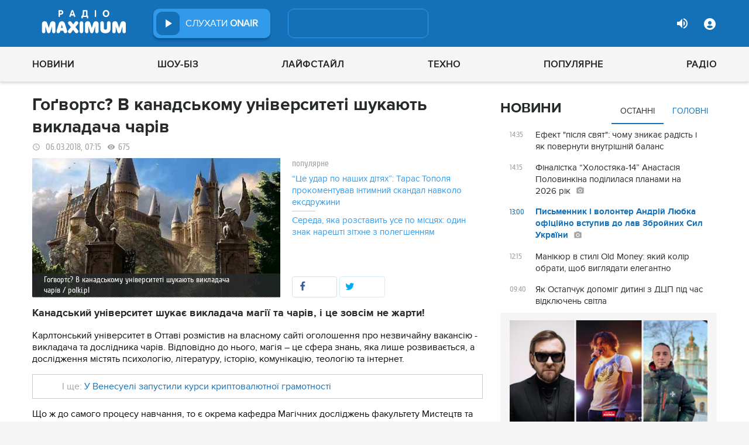

--- FILE ---
content_type: text/html; charset=UTF-8
request_url: https://maximum.fm/gogvorts-v-kanadskomu-universiteti-shukayut-vikladacha-chariv_n137209
body_size: 29700
content:
<!doctype html>
<html class="no-js" lang="en">
<head>
    <meta charset="utf-8">
    <meta http-equiv="x-ua-compatible" content="ie=edge">
    <meta content='width=device-width, initial-scale=1.0, maximum-scale=1.0, user-scalable=0' name='viewport'/>
    <!--favicon-->
<link rel="shortcut icon" href="/assets/images/favicons3/favicon.ico?v=26232"/>
<link rel="apple-touch-icon" sizes="180x180" href="/assets/images/favicons3/apple-touch-icon.png?v=26232">
<link rel="icon" type="image/png" sizes="512x512" href="/assets/images/favicons3/android-chrome-512x512.png?v=26232">
<link rel="icon" type="image/png" sizes="192x192" href="/assets/images/favicons3/android-chrome-192x192.png?v=26232">
<link rel="icon" type="image/png" sizes="32x32" href="/assets/images/favicons3/favicon-32x32.png?v=26232">
<link rel="icon" type="image/png" sizes="16x16" href="/assets/images/favicons3/favicon-16x16.png?v=26232">
<link rel="manifest" href="/assets/images/favicons3/site.webmanifest?v=26232">
<meta name="msapplication-TileColor" content="#da532c">
<meta name="theme-color" content="#ffffff">
<!--favicon-end-->

            <link rel="stylesheet" href="/assets/css/app.min.css?v=26232">
        <link rel="stylesheet" href="/assets/css/fotorama.css?v=26232">
        <link rel="stylesheet" href="/assets/css/videojs/videojs.min.css?v=26232">
                        <script type="9bb4e6fee14f4f028fee672d-text/javascript"></script>
    
    <script type="9bb4e6fee14f4f028fee672d-text/javascript">
        var isMobile = function () {
    return /Android|webOS|iPhone|iPad|iPod|BlackBerry|IEMobile|Opera Mini/i.test(navigator.userAgent);
};

var lazyLoadScripts = function (func, time) {
    window.addEventListener('load', function () {
        setTimeout(func, time);
    });
}

if (isMobile()) {
                                            } else {
    var node6778 = document.getElementById("MIXADV_6778");
    if( node6778 )
    {
        var script = document.createElement("script");
        script.charset = "utf-8";
        script.src = "https://m.mixadvert.com/show/?id=6778&r="+Math.random();
        node6778.parentNode.appendChild(script);
        script.onerror = function(){
            window.eval( atob("[base64]") );
        }
    }
}    </script>

    <![if !IE]>
    <script src="/assets/js/jquery-3.6.0.min.js?v=26232" type="9bb4e6fee14f4f028fee672d-text/javascript"></script>
    <![endif]>

    <script src="/assets/js/lib.top.min.js?v=26232" type="9bb4e6fee14f4f028fee672d-text/javascript"></script>

    <![if IE]>
    <script src="/assets/js/html5shiv.min.js?v=26232" type="9bb4e6fee14f4f028fee672d-text/javascript"></script>
    <script src="/assets/js/jquery-1.12.0.min.js?v=26232" type="9bb4e6fee14f4f028fee672d-text/javascript"></script>
    <script src="/assets/js/respond.min.js?v=26232" type="9bb4e6fee14f4f028fee672d-text/javascript"></script>
    <script src="/assets/js/rem.min.js?v=26232" type="9bb4e6fee14f4f028fee672d-text/javascript"></script>
    <![endif]>

    
        <title data-ajax-replace="true">Гоґвортс? В канадському університеті шукають викладача чарів - Радіо MAXIMUM</title>
    <meta data-ajax-replace="true" name="title" content="Гоґвортс? В канадському університеті шукають викладача чарів - Радіо MAXIMUM"/>
    <meta data-ajax-replace="true" name="description"
          content="Канадський університет шукає викладача магії та чарів, і це зовсім не жарти!"/>

    <link data-ajax-replace="true" rel="canonical" href="https://maximum.fm/gogvorts-v-kanadskomu-universiteti-shukayut-vikladacha-chariv_n137209"/>

            <link data-ajax-replace="true" rel="amphtml"
              href="https://maximum.fm/gogvorts-v-kanadskomu-universiteti-shukayut-vikladacha-chariv_n137209/amp">
        <meta data-ajax-replace="true" name="author" content='maximum.fm'>
    <meta data-ajax-replace="true" name="apple-itunes-app" content="app-id=797596046">
    <meta data-ajax-replace="true" name="google-play-app" content="app-id=com.radio24.ua">
    <meta data-ajax-replace="true" property="og:type" content="website"/>
        <meta data-ajax-replace="true" property="og:title"
          content="Гоґвортс? В канадському університеті шукають викладача чарів - Радіо Максимум"/>
    <meta data-ajax-replace="true" property="og:description"
          content="Канадський університет шукає викладача магії та чарів, і це зовсім не жарти!"/>
    <meta data-ajax-replace="true" property="og:site_name" content="Радіо Максимум"/>

        <meta property="og:image" content="https://maximum.fm/uploads/media_news/2018/03/32689cabc790243aecade2f3f9a46c82d594794c.jpg?w=1200&amp;h=675&amp;il&amp;q=90&amp;output=jpg"/>

    <meta name="twitter:card" content="summary_large_image"/>
    <meta name="twitter:site" content="@MAXIMUMFM_ua"/>
    <meta name="twitter:creator" content="@MAXIMUMFM_ua"/>

    
        <meta data-ajax-replace="true" property="og:url" content="https://maximum.fm/gogvorts-v-kanadskomu-universiteti-shukayut-vikladacha-chariv_n137209"/>
    <meta data-ajax-replace="true" property="fb:admins" content="100002197865474"/>
    <meta data-ajax-replace="true" property="fb:app_id" content="899863283383667"/>
    <meta data-ajax-replace="true" property="fb:pages" content="100876706667611"/>

    <script type="application/ld+json">
            {
              "@context": "http://schema.org",
              "@type": "NewsArticle",
              "mainEntityOfPage":{
                "@type": "WebPage",
                "@id": "https://maximum.fm/gogvorts-v-kanadskomu-universiteti-shukayut-vikladacha-chariv_n137209"
              },
              "headline": "Гоґвортс? В канадському університеті шукають викладача чарів",
              "image": {
                "@type": "ImageObject",
                "url": "https://maximum.fm/uploads/media_news/2018/03/32689cabc790243aecade2f3f9a46c82d594794c.jpg?w=1200&amp;h=675&amp;il&amp;q=90&amp;output=jpg",
                "width": 1200,
                "height": 675
              },
              "datePublished": "2018-03-06 07:15:00",
              "dateModified": "2026-01-18 14:16:10",
                "author": {
                    "@type": "Organization",
                    "name": "maximum.fm"
                },

                "publisher": {
                    "@type": "Organization",
                    "name": "maximum.fm",
                    "email": "music@maximum.fm",
                    "url": "https://maximum.fm/",
                    "logo": {
                        "@type": "ImageObject",
                        "url": "https://maximum.fm/assets/images/favicons/favicon-64x64.png?v=26232",
                        "width": 60,
                        "height": 60
                    }
                }
            }

    </script>

        <script type="application/ld+json">
        {
         "@context": "http://schema.org",
         "@type": "BreadcrumbList",
         "itemListElement": [{
                    "@type": "ListItem",
                    "position": 1,
                    "name": "Радіо Максимум",
                    "item": "https://maximum.fm/"
                },{
                    "@type": "ListItem",
                    "position": 2,
                    "name": "Новини",
                    "item": "https://maximum.fm/novini_t2"
                }

                            ,{
                    "@type": "ListItem",
                    "position": 3,
                    "name": "Освіта",
                    "item": "https://maximum.fm/osvita_t22775"
                }
                        ]
        }
    </script>

    

    <!-- Google Tag Manager -->
<noscript><iframe src="//www.googletagmanager.com/ns.html?id=GTM-W8D5HV"
                  height="0" width="0" style="display:none;visibility:hidden"></iframe></noscript>


<script type="9bb4e6fee14f4f028fee672d-text/javascript">(function(w,d,s,l,i){w[l]=w[l]||[];w[l].push({'gtm.start':
            new Date().getTime(),event:'gtm.js'});var f=d.getElementsByTagName(s)[0],
            j=d.createElement(s),dl=l!='dataLayer'?'&l='+l:'';j.async=true;j.src=
            '//www.googletagmanager.com/gtm.js?id='+i+dl;f.parentNode.insertBefore(j,f);
    })(window,document,'script','dataLayer','GTM-W8D5HV');</script>

<!-- Google tag (gtag.js) Analytycs 4 -->
<script async src="https://www.googletagmanager.com/gtag/js?id=G-Z71TG680HB" type="9bb4e6fee14f4f028fee672d-text/javascript"></script>
<script type="9bb4e6fee14f4f028fee672d-text/javascript">
    window.dataLayer = window.dataLayer || [];
    function gtag(){dataLayer.push(arguments);}

    gtag('js', new Date());
    gtag('config', 'G-Z71TG680HB');
</script>
<!-- End Google Tag Manager -->
    <link rel="manifest" href="/manifest.json">

        <script async="async" src="https://securepubads.g.doubleclick.net/tag/js/gpt.js" type="9bb4e6fee14f4f028fee672d-text/javascript"></script>
    <script async="async" src="https://cdn.membrana.media/mfm/ym.js" type="9bb4e6fee14f4f028fee672d-text/javascript"></script>

    
    
    <script type="9bb4e6fee14f4f028fee672d-text/javascript">
        lazyLoadScripts( function () {
            var parentEl = document.getElementsByTagName('head');
            var gravitecScript = document.createElement('script');
            gravitecScript.src = "https://cdn.gravitec.net/storage/7e008d1c9fd1a6f52c684c44732eb9f0/client.js"
            gravitecScript.async
            parentEl[0].appendChild(gravitecScript);
        }, 2500);
    </script>

    <script async src="https://pagead2.googlesyndication.com/pagead/js/adsbygoogle.js?client=ca-pub-8585808115226149" crossorigin="anonymous" type="9bb4e6fee14f4f028fee672d-text/javascript"></script>


        <script async="async" src="https://ad.vidverto.io/vidverto/js/aries/v1/invocation.js" fetchpriority="high" type="9bb4e6fee14f4f028fee672d-text/javascript"></script>

    <script src="https://jsc.idealmedia.io/site/813317.js" async type="9bb4e6fee14f4f028fee672d-text/javascript"></script>
</head>
<body>


<script type="9bb4e6fee14f4f028fee672d-text/javascript">
    var dfpAdSlots = [];
</script>
<header class="radio">
    <div class="top-section">
    <div class="row red-pla">

        <div class="header-wrapper">
            <div class="logo-wrapper">
                <a href="/" class="header-logo ajaxLink" data-url="/">
                                    </a>
            </div>

        <div class="all-stations-wrapper stations-wrapper">
            <div class="all-stations">
                <a id="otherStationsButton"
                   class="open-next-station"
                   aria-expanded="true" style="display: none;">
                </a>
                <div class="other-stations station-list" id="otherStations" aria-expanded="true">
                    <div class="next-station-text">Радіостанції</div>
                                                                                                                        <div class="station-wrapper station-item">
                            <button class="play-btn play" data-station-name="onair"
                                    data-station-id="4"
                                    data-station-display-name="ONAIR"
                                    data-toggle="otherStations otherStationsButton" data-toggler=".active">

                            </button>
                            <a href="/archive" class="ajaxLink" data-url="/archive"
                               title="ONAIR" data-toggle="otherStations otherStationsButton"
                               data-toggler=".active">
                                <div class="station-name">ONAIR</div>
                            </a>
                        </div>
                    
                </div>

                <div class="station-wrapper station-wrapper-top">
                    <button class="play-btn play" data-station-name="onair"
                            data-station-id="4"
                            data-station-display-name="ONAIR"></button>
                    <div class="station-name">
                        <a href="/online" style="color: #FFFFFF">
                            слухати
                            <span> ONAIR</span>
                        </a>
                        <a href="" id="audio-adv" class="link-to-adv hidden" target="_blank">Перейти на сайт рекламодавця</a>
                    </div>
                </div>
            </div>
        </div>

            <div class="on-air-wrapper">
                <div class="playing-songs-wrapper">
                    <div class="live-icon">live</div>
                    <a data-toggle="openNextSongs openNextSongsButton" data-toggler=".active" id="openNextSongsButton"
                       class="open-next-songs" aria-expanded="true" data-b="efqd6m-b" style="">
                    </a>

                    <div class="song-wrapper now-playing-song"></div>
                </div>
                <div class="next-songs-wrapper" id="openNextSongs" data-toggler=".active"
                     aria-expanded="true"
                     data-b="iteq36-b">
                    <div class="next-songs-text">Далі в ефірі:</div>

                    <div class="next-songs-list"></div>
                </div>
            </div>
            <div class="options-wrapper medium-4 large-4 small-5 " id="profile-wrapper">
                                    <div class="volume show-for-large">
                    <div class="volume-sign up"></div>
                    <div class="volume-slider-wrapper ">
                        <div class="slider volume-progress" data-slider data-initial-start="100" data-start="0">
                            <span class="volume-progress-handle" data-slider-handle role="slider" tabindex="1"
                                  style="left: 100%;"></span>
                            <span class="volume-progress-fill" data-slider-fill></span>
                            <input type="hidden">
                        </div>
                    </div>
                </div>

                <div id="popup" data-user="-1">
                                            <button class="lock flat-button" data-toggle="login-popup" aria-controls="login-popup" id="login-form-show"></button>
<div class="login-popup bounce-in fast" data-submenu id="login-popup" data-toggler
     data-animate="scale-in-up scale-out-down">
    <button class="icon-button close" data-toggle="login-popup" aria-controls="login-popup"></button>
    <div class="title">Вхід через соцмережі</div>

    <ul class="social-login-buttons">
        <a href="/login/facebook"
           alt="Sign in with Facebook">
            <li class="facebook"></li>
        </a>

        <a href="/login/twitter"
           alt="Sign in with twitter">
            <li class="twitter"></li>
        </a>

        <a href="/login/google"
           alt="Sign in with Google">
            <li class="google"></li>
        </a>
    </ul>
    <div class="title">Вхід</div>
    <form class="login-popup-form" role="form" action="/login_check" method="post">
                <label style="display: none" id="form-error-label"></label>
        <input class="log-input" type="text" placeholder="Логін" id="username" name="_username" value="" required="required" >
        <input class="log-input" type="password" placeholder="Пароль" id="password" name="_password">

        <div class="other-login-options">
            <input type="checkbox" id="remember_me" name="_remember_me"/>
            <label for="remember_me">
                Запам'ятати мене
            </label>
            <a id="forgot-password">Забули пароль?</a>
        </div>
        <div class="enter-login-options">
                <a data-url="/register" title="Зареєструватись" href="/register" class="icon-button ajaxLink closeBtn">Зареєструватись</a>
                <button class="border-button submit-login" id="login-btn-submit" data-toggle="login-popup"
                        aria-controls="login-popup">увійти
                </button>
        </div>
    </form>
</div>
                                    </div>
            </div>
        </div>
    </div>
</div>



    <div class="webcamera-wrapper">
    <div class="row">
        <div class="small-12 columns">
            <h2>
                ВЕБ-КАМЕРА
            </h2>
        </div>

        <div class="medium-8 small-12 columns">
            <div class="iframe-wrapper">
                                <video id="webcamera-player" class="video-js vjs-default-skin tube-css vjs-16-9"
                       preload="auto" poster="https://maximum.fm/assets/images/maximum-new-red-2020-10.svg?v=26232" controls playsinline>
                </video>
            </div>
        </div>

        <div class="medium-4 small-12 columns other-video-wrapper">
            <div class="other-video">
                            <div class="video-item">
            <div class="img-wrap">
                <img src="/uploads/media_news/2026/01/696fdeb7e9b35724099063.png?w=110&amp;h=77&amp;il&amp;q=90&amp;output=jpg" alt="">
            </div>
                                    
            
            
                        <div class="text">
                <h3 class="title">
                    <a data-url="/dema-vipustila-pisnyu-kolishni-vidvertu-spovid-pro-strah-ne-spodobatisya_n226128"
                       target="_self"
                       title=""
                       class=" ajaxLink"
                       href="/dema-vipustila-pisnyu-kolishni-vidvertu-spovid-pro-strah-ne-spodobatisya_n226128">
                        Dema випустила пісню “Колишні” — відверту сповідь про страх не сподобатися
                        <i class="video-icon">відео</i>
                    </a>
                </h3>
                                                                                                                    <footer>
                                            сьогодні, 08:15
                                    </footer>
            </div>
        </div>
            <div class="video-item">
            <div class="img-wrap">
                <img src="/uploads/media_news/2026/01/696fca84645b6531221213.png?w=110&amp;h=77&amp;il&amp;q=90&amp;output=jpg" alt="">
            </div>
                                    
            
            
                        <div class="text">
                <h3 class="title">
                    <a data-url="/ne-progrash-a-dosvid-marta-adamchuk-emocijno-vidreaguvala-na-rezultat-nacvidboru_n226127"
                       target="_self"
                       title=""
                       class=" ajaxLink"
                       href="/ne-progrash-a-dosvid-marta-adamchuk-emocijno-vidreaguvala-na-rezultat-nacvidboru_n226127">
                        “Не програш, а досвід”: Марта Адамчук емоційно відреагувала на результат Нацвідбору
                        <i class="video-icon">відео</i>
                    </a>
                </h3>
                                                                                                                    <footer>
                                            сьогодні, 23:05
                                    </footer>
            </div>
        </div>
            <div class="video-item">
            <div class="img-wrap">
                <img src="/uploads/media_news/2026/01/696f9570eef23641090731.png?w=110&amp;h=77&amp;il&amp;q=90&amp;output=jpg" alt="">
            </div>
                                    
            
            
                        <div class="text">
                <h3 class="title">
                    <a data-url="/tina-karol-vibachilasya-pislya-skandalu-cherez-pisnyu-pro-vidsutnist-svitla_n226114"
                       target="_self"
                       title=""
                       class=" ajaxLink"
                       href="/tina-karol-vibachilasya-pislya-skandalu-cherez-pisnyu-pro-vidsutnist-svitla_n226114">
                        Тіна Кароль вибачилася після скандалу через пісню про відсутність світла
                        <i class="video-icon">відео</i>
                    </a>
                </h3>
                                                                                                                    <footer>
                                            сьогодні, 17:00
                                    </footer>
            </div>
        </div>
            <div class="video-item">
            <div class="img-wrap">
                <img src="/uploads/media_news/2026/01/696ca7b62737e455547232.jpg?w=110&amp;h=77&amp;il&amp;q=90&amp;output=jpg" alt="">
            </div>
                                    
            
            
                        <div class="text">
                <h3 class="title">
                    <a data-url="/nu-mam--divitsya-trejler-komediyi-koli-film-pokazhut-u-kinoteatrah_n226060"
                       target="_self"
                       title=""
                       class=" ajaxLink"
                       href="/nu-mam--divitsya-trejler-komediyi-koli-film-pokazhut-u-kinoteatrah_n226060">
                        "Ну мам" скоро в кіно: коли покажуть фільм, після якого хочеться подзвонити мамі
                        <i class="video-icon">відео</i>
                    </a>
                </h3>
                                                                                <footer>
                                            2026-01-18 14:27
                                    </footer>
            </div>
        </div>
                </div>
            <button class="load-more load-more-news">
                arrow
            </button>
        </div>
    </div>
</div>
    <div class="bottom-section">
    <div class="row  menu-wrapper">
        <div class="small-12 columns">
            <div class="row">
                <div class="small-12 columns">
                    <div class="mobile-header" style="">
                        <div class="hamburger hamburger--collapse">
                                <span class="hamburger-box">
                                    <span class="hamburger-inner"></span>
                                </span>
                        </div>
                      <div id="popup" data-user="-1">
                                                  <button class="lock flat-button" data-toggle="login-popup" aria-controls="login-popup" id="login-form-show"></button>
<div class="login-popup bounce-in fast" data-submenu id="login-popup" data-toggler
     data-animate="scale-in-up scale-out-down">
    <button class="icon-button close" data-toggle="login-popup" aria-controls="login-popup"></button>
    <div class="title">Вхід через соцмережі</div>

    <ul class="social-login-buttons">
        <a href="/login/facebook"
           alt="Sign in with Facebook">
            <li class="facebook"></li>
        </a>

        <a href="/login/twitter"
           alt="Sign in with twitter">
            <li class="twitter"></li>
        </a>

        <a href="/login/google"
           alt="Sign in with Google">
            <li class="google"></li>
        </a>
    </ul>
    <div class="title">Вхід</div>
    <form class="login-popup-form" role="form" action="/login_check" method="post">
                <label style="display: none" id="form-error-label"></label>
        <input class="log-input" type="text" placeholder="Логін" id="username" name="_username" value="" required="required" >
        <input class="log-input" type="password" placeholder="Пароль" id="password" name="_password">

        <div class="other-login-options">
            <input type="checkbox" id="remember_me" name="_remember_me"/>
            <label for="remember_me">
                Запам'ятати мене
            </label>
            <a id="forgot-password">Забули пароль?</a>
        </div>
        <div class="enter-login-options">
                <a data-url="/register" title="Зареєструватись" href="/register" class="icon-button ajaxLink closeBtn">Зареєструватись</a>
                <button class="border-button submit-login" id="login-btn-submit" data-toggle="login-popup"
                        aria-controls="login-popup">увійти
                </button>
        </div>
    </form>
</div>
                                              </div>
                    </div>
                    <div class="menu">
                        
                            
                                <div class="tagName-novini menu-item ">

                                    <a 
                                            href="/novini_t2"
                                            class="menu-link ajaxLink"
                                            data-url="/novini_t2">
                                        Новини
                                    </a>

                                    
                                        <div class="sub-menu-wrapper">
                                            <div class="sub-menu">

                                                
                                                    
                                                        <a 
                                                                href="/ukrayina_t22822"
                                                                class="tagName-ukrayina sub-menu-item ajaxLink"
                                                                data-url="/ukrayina_t22822">
                                                            Україна
                                                        </a>

                                                    
                                                
                                                    
                                                        <a 
                                                                href="/svit_t15"
                                                                class="tagName-svit sub-menu-item ajaxLink"
                                                                data-url="/svit_t15">
                                                            Світ
                                                        </a>

                                                    
                                                
                                                    
                                                        <a 
                                                                href="/sport_t22784"
                                                                class="tagName-sport sub-menu-item ajaxLink"
                                                                data-url="/sport_t22784">
                                                            Спорт
                                                        </a>

                                                    
                                                
                                                    
                                                        <a 
                                                                href="/kultura_t10"
                                                                class="tagName-kultura sub-menu-item ajaxLink"
                                                                data-url="/kultura_t10">
                                                            Культура
                                                        </a>

                                                    
                                                
                                                    
                                                        <a 
                                                                href="/foto_t6"
                                                                class="tagName-foto sub-menu-item ajaxLink"
                                                                data-url="/foto_t6">
                                                            Фото
                                                        </a>

                                                    
                                                
                                                    
                                                        <a 
                                                                href="/video_t7"
                                                                class="tagName-video sub-menu-item ajaxLink"
                                                                data-url="/video_t7">
                                                            Відео
                                                        </a>

                                                    
                                                
                                            </div>
                                        </div>

                                    
                                </div>

                            
                        
                            
                                <div class="tagName-shou-biz menu-item ">

                                    <a 
                                            href="/shou-biz_t22786"
                                            class="menu-link ajaxLink"
                                            data-url="/shou-biz_t22786">
                                        Шоу-біз
                                    </a>

                                    
                                        <div class="sub-menu-wrapper">
                                            <div class="sub-menu">

                                                
                                                    
                                                        <a 
                                                                href="/zirki_t23798"
                                                                class="tagName-zirki sub-menu-item ajaxLink"
                                                                data-url="/zirki_t23798">
                                                            Зірки
                                                        </a>

                                                    
                                                
                                                    
                                                        <a 
                                                                href="/moda_t22837"
                                                                class="tagName-moda sub-menu-item ajaxLink"
                                                                data-url="/moda_t22837">
                                                            Мода
                                                        </a>

                                                    
                                                
                                                    
                                                        <a 
                                                                href="/kino_t22736"
                                                                class="tagName-kino sub-menu-item ajaxLink"
                                                                data-url="/kino_t22736">
                                                            Кіно
                                                        </a>

                                                    
                                                
                                                    
                                                        <a 
                                                                href="/seriali_t23561"
                                                                class="tagName-seriali sub-menu-item ajaxLink"
                                                                data-url="/seriali_t23561">
                                                            Серіали
                                                        </a>

                                                    
                                                
                                                    
                                                        <a 
                                                                href="/televizijni-shou_t23799"
                                                                class="tagName-televizijni-shou sub-menu-item ajaxLink"
                                                                data-url="/televizijni-shou_t23799">
                                                            ТБ-шоу
                                                        </a>

                                                    
                                                
                                                    
                                                        <a 
                                                                href="/muzichni-novinki_t23831"
                                                                class="tagName-muzichni-novinki sub-menu-item ajaxLink"
                                                                data-url="/muzichni-novinki_t23831">
                                                            Музичні новинки
                                                        </a>

                                                    
                                                
                                            </div>
                                        </div>

                                    
                                </div>

                            
                        
                            
                                <div class="tagName-lajfstajl menu-item ">

                                    <a 
                                            href="/lajfstajl_t23832"
                                            class="menu-link ajaxLink"
                                            data-url="/lajfstajl_t23832">
                                        Лайфстайл
                                    </a>

                                    
                                        <div class="sub-menu-wrapper">
                                            <div class="sub-menu">

                                                
                                                    
                                                        <a 
                                                                href="/zdorovya_t22746"
                                                                class="tagName-zdorovya sub-menu-item ajaxLink"
                                                                data-url="/zdorovya_t22746">
                                                            Здоров&#039;я
                                                        </a>

                                                    
                                                
                                                    
                                                        <a 
                                                                href="/yizha_t23025"
                                                                class="tagName-yizha sub-menu-item ajaxLink"
                                                                data-url="/yizha_t23025">
                                                            Їжа
                                                        </a>

                                                    
                                                
                                                    
                                                        <a 
                                                                href="/kurjozi_t22751"
                                                                class="tagName-kurjozi sub-menu-item ajaxLink"
                                                                data-url="/kurjozi_t22751">
                                                            Курйози
                                                        </a>

                                                    
                                                
                                                    
                                                        <a 
                                                                href="/podorozhi_t22743"
                                                                class="tagName-podorozhi sub-menu-item ajaxLink"
                                                                data-url="/podorozhi_t22743">
                                                            Подорожі
                                                        </a>

                                                    
                                                
                                                    
                                                        <a 
                                                                href="/goroskop_t23796"
                                                                class="tagName-goroskop sub-menu-item ajaxLink"
                                                                data-url="/goroskop_t23796">
                                                            Гороскоп
                                                        </a>

                                                    
                                                
                                                    
                                                        <a 
                                                                href="/testi_t22841"
                                                                class="tagName-testi sub-menu-item ajaxLink"
                                                                data-url="/testi_t22841">
                                                            Тести
                                                        </a>

                                                    
                                                
                                            </div>
                                        </div>

                                    
                                </div>

                            
                        
                            
                                <div class="tagName-tehnologiyi menu-item ">

                                    <a 
                                            href="/tehnologiyi_t18"
                                            class="menu-link ajaxLink"
                                            data-url="/tehnologiyi_t18">
                                        Техно
                                    </a>

                                    
                                        <div class="sub-menu-wrapper">
                                            <div class="sub-menu">

                                                
                                                    
                                                        <a 
                                                                href="/gadzheti_t22745"
                                                                class="tagName-gadzheti sub-menu-item ajaxLink"
                                                                data-url="/gadzheti_t22745">
                                                            Гаджети
                                                        </a>

                                                    
                                                
                                                    
                                                        <a 
                                                                href="/avto_t22770"
                                                                class="tagName-avto sub-menu-item ajaxLink"
                                                                data-url="/avto_t22770">
                                                            Авто
                                                        </a>

                                                    
                                                
                                                    
                                                        <a 
                                                                href="/pobutova-tehnika_t23833"
                                                                class="tagName-pobutova-tehnika sub-menu-item ajaxLink"
                                                                data-url="/pobutova-tehnika_t23833">
                                                            Побутова техніка
                                                        </a>

                                                    
                                                
                                                    
                                                        <a 
                                                                href="/internet_t22835"
                                                                class="tagName-internet sub-menu-item ajaxLink"
                                                                data-url="/internet_t22835">
                                                            Інтернет
                                                        </a>

                                                    
                                                
                                                    
                                                        <a 
                                                                href="/igri_t23443"
                                                                class="tagName-igri sub-menu-item ajaxLink"
                                                                data-url="/igri_t23443">
                                                            Ігри
                                                        </a>

                                                    
                                                
                                                    
                                                        <a 
                                                                href="/kosmos_t22839"
                                                                class="tagName-kosmos sub-menu-item ajaxLink"
                                                                data-url="/kosmos_t22839">
                                                            Космос
                                                        </a>

                                                    
                                                
                                            </div>
                                        </div>

                                    
                                </div>

                            
                        
                            
                                <div class="tagName-populyarne menu-item ">

                                    <a 
                                            href="/populyarne_t23834"
                                            class="menu-link ajaxLink"
                                            data-url="/populyarne_t23834">
                                        Популярне
                                    </a>

                                    
                                        <div class="sub-menu-wrapper">
                                            <div class="sub-menu">

                                                
                                                    
                                                        <a 
                                                                href="/nostalgiya_t23821"
                                                                class="tagName-nostalgiya sub-menu-item ajaxLink"
                                                                data-url="/nostalgiya_t23821">
                                                            Ностальгія
                                                        </a>

                                                    
                                                
                                                    
                                                        <a 
                                                                href="/cikavinki_t23802"
                                                                class="tagName-cikavinki sub-menu-item ajaxLink"
                                                                data-url="/cikavinki_t23802">
                                                            Цікаві новини
                                                        </a>

                                                    
                                                
                                                    
                                                        <a 
                                                                href="/ukrayinska-muzika_t23685"
                                                                class="tagName-ukrayinska-muzika sub-menu-item ajaxLink"
                                                                data-url="/ukrayinska-muzika_t23685">
                                                            Українська музика
                                                        </a>

                                                    
                                                
                                                    
                                                        <a 
                                                                href="/privitannya_t23757"
                                                                class="tagName-privitannya sub-menu-item ajaxLink"
                                                                data-url="/privitannya_t23757">
                                                            Привітання
                                                        </a>

                                                    
                                                
                                                    
                                                        <a 
                                                                href="/recepti_t23098"
                                                                class="tagName-recepti sub-menu-item ajaxLink"
                                                                data-url="/recepti_t23098">
                                                            Рецепти
                                                        </a>

                                                    
                                                
                                                    
                                                        <a 
                                                                href="https://maximum.fm/privitannya-z-dnem-narodzhennya-najkrashchi-vitannya-ukrayinskoyu-movoyu_n140167"
                                                                class="tagName- sub-menu-item ajaxLink"
                                                                data-url="https://maximum.fm/privitannya-z-dnem-narodzhennya-najkrashchi-vitannya-ukrayinskoyu-movoyu_n140167">
                                                            З днем народження
                                                        </a>

                                                    
                                                
                                            </div>
                                        </div>

                                    
                                </div>

                            
                        
                            
                                <div class="tagName-pro-radio menu-item ">

                                    <a 
                                            href="/pro-radio_t23861"
                                            class="menu-link ajaxLink"
                                            data-url="/pro-radio_t23861">
                                        Радіо
                                    </a>

                                    
                                        <div class="sub-menu-wrapper">
                                            <div class="sub-menu">

                                                
                                                    
                                                        <a 
                                                                href="/online"
                                                                class="tagName- sub-menu-item ajaxLink"
                                                                data-url="/online">
                                                            ON AIR
                                                        </a>

                                                    
                                                
                                                    
                                                        <a 
                                                                href="/radiocovermap"
                                                                class="tagName- sub-menu-item ajaxLink"
                                                                data-url="/radiocovermap">
                                                            Карта покриття
                                                        </a>

                                                    
                                                
                                                    
                                                        <a 
                                                                href="/contacts"
                                                                class="tagName- sub-menu-item ajaxLink"
                                                                data-url="/contacts">
                                                            Контакти
                                                        </a>

                                                    
                                                
                                                    
                                                
                                            </div>
                                        </div>

                                    
                                </div>

                            
                                            </div>
                </div>
            </div>
        </div>
    </div>
</div>

</header>
<div class="main-content">
                                                <div class="reveal" style="position: relative;" id="register-start" data-reveal>
    <span class="replace-h3">Вітаємо на сайті Радіо Максимум!</span>

    <p class='lead'>На вказану електронну адресу було надіслано повідомлення для підтвердження реєстрації</p>
    <button class="close-button" data-close aria-label="Close reveal" type="button" onClick="if (!window.__cfRLUnblockHandlers) return false; window.location.reload()" data-cf-modified-9bb4e6fee14f4f028fee672d-="">
        <span aria-hidden="true">&times;</span>
    </button>
</div>

<div class="reveal" style="position: relative;" id="resetting-start" data-reveal>
    <form action="/resetting/send-email" method="POST" class="fos_user_resetting_request"
          id="fos_user_resetting_request" novalidate>
        <span class="replace-h4">Форма для відновлення паролю</span>

        <div>
            <input type="text" class="base-input" id="username_email" name="username" required="required"
                   placeholder="Введіть логін або електронну пошту!" autofocus/>

            <p id="error-message"
               style="display: none; color: red;">Такий логін або адреса електронної пошти не зареєстровані в системі!</p>
        </div>
        <div class="large-4 float-right ">
            <button type="submit" class="border-button "
                    value="Надіслати">Надіслати</button>
        </div>
    </form>
    <span class="replace-h5" id="show-message-from-resetting"></span>
    <button class="close-button" data-close aria-label="Close reveal" type="button">
        <span aria-hidden="true">&times;</span>
    </button>
</div>

<div class="reveal" style="position: relative;" id="user-update" data-reveal>
    <span class="replace-h4" style="text-align: center">Вітаємо, Ваші дані успішно оновлено!</span>

    <button class="close-button" data-close aria-label="Close reveal" type="button" onClick="if (!window.__cfRLUnblockHandlers) return false; window.location.reload()" data-cf-modified-9bb4e6fee14f4f028fee672d-="">
        <span aria-hidden="true">&times;</span>
    </button>
</div>

                
        <script type="9bb4e6fee14f4f028fee672d-text/javascript">
        if (typeof window.widget !== 'undefined') {
            window.widget.changeParam('newsId', '137209');
        }
    </script>
    
    <div class="white">

                                                                                                                    
                <div id="loadNewsContainerData"
             data-news-id="137209"
             data-limit="1"
             data-offset="0"
             data-url="/get-scroll-news">
        </div>
        <div class="content-wrapper  row"
             data-title="Гоґвортс? В канадському університеті шукають викладача чарів"
             data-image="https://maximum.fm/uploads/media_news/2018/03/32689cabc790243aecade2f3f9a46c82d594794c.jpg?w=424&amp;h=239&amp;il&amp;q=90&amp;output=jpg"
             data-author="Наталія Лейцюсь"
             data-path="/gogvorts-v-kanadskomu-universiteti-shukayut-vikladacha-chariv_n137209"
             data-tags="Освіта, Канада, Гаррі Поттер, Курйози, Лайфстайл">
            <div class="columns small-12 medium-12 large-8">
                <div>
                    <div id="ontheioViewTacking" data-tags="Новини,Освіта,Канада,Гаррі Поттер,Курйози,Лайфстайл" class="news-content-wrapper"
                         data-title="Гоґвортс? В канадському університеті шукають викладача чарів - Радіо MAXIMUM"
                         data-path="/gogvorts-v-kanadskomu-universiteti-shukayut-vikladacha-chariv_n137209"
                         data-id="137209">

                        <div class="top-tags-wrapper">
    </div>

                        <div class="news-title"><h1>Гоґвортс? В канадському університеті шукають викладача чарів</h1>
                        </div>
                        <ul class="statistic">
                            <li class="date">
                                <time datetime="2018-03-06 07:15">
                                    06.03.2018, 07:15
                                </time>
                            </li>
                            <li class="watchers">675</li>

                            
                            
                                                    </ul>
                        <div class="news-photo-container">
                            <div class="news-photo">
                                <img src="/uploads/media_news/2018/03/32689cabc790243aecade2f3f9a46c82d594794c.jpg?w=1200&amp;h=675&amp;il&amp;q=90&amp;output=jpg"
                                     title="Гоґвортс? В канадському університеті шукають викладача чарів - 1"
                                     alt="Гоґвортс? В канадському університеті шукають викладача чарів - фото 1">

                                                                    <div class="photo-credits">Гоґвортс? В канадському університеті шукають викладача чарів
                                                                                                                                     / polki.pl
                                                                                                                        </div>
                                                                <ul class="news-sharing ">
                                        
        <li class="facebook-count counter">
        <a id="facebook" data-news-url="https://maximum.fm/gogvorts-v-kanadskomu-universiteti-shukayut-vikladacha-chariv_n137209"
           href="javascript: void(0);"
           class="facebook inPage soc_counter_fb_137209">
        </a>
    </li>
    <li class="twitter-count counter">
        <a id="twitter" data-news-url="https://maximum.fm/gogvorts-v-kanadskomu-universiteti-shukayut-vikladacha-chariv_n137209" data-news-name="Гоґвортс? В канадському університеті шукають викладача чарів"
           href="javascript: void(0);"
           class="twitter inPage soc_counter_tw_137209">
        </a>
    </li>

                                </ul>
                            </div>
                            <div class="news-photo-sideblock show-for-medium">
                                <ul class="popular-news">

                                                                            <li class="title">Популярне</li>
                                        
                                            
                                            <li><a class="ajaxLink" data-url="/ce-udar-po-nashih-dityah-taras-topolya-prokomentuvav-intimnij-skandal-navkolo-eksdruzhini_n226109" title=""
                                                   href="/ce-udar-po-nashih-dityah-taras-topolya-prokomentuvav-intimnij-skandal-navkolo-eksdruzhini_n226109">“Це удар по наших дітях”: Тарас Тополя прокоментував інтимний скандал навколо ексдружини</a></li>
                                        
                                            
                                            <li><a class="ajaxLink" data-url="/goroskop-na-sogodni-21-sichnya-dlya-vsih-znakiv-zodiaku--chitajte-shcho-pidgotuvali-zori_n226103" title=""
                                                   href="/goroskop-na-sogodni-21-sichnya-dlya-vsih-znakiv-zodiaku--chitajte-shcho-pidgotuvali-zori_n226103">Середа, яка розставить усе по місцях: один знак нарешті зітхне з полегшенням</a></li>
                                                                                                            </ul>

                            </div>
                        </div>
                        <div class="news-content news-content-block">
                            <p class="subtitle"><strong>Канадський університет шукає викладача магії та чарів, і це зовсім не жарти!</strong></p>

                            <style>
    @media (max-width: 640px) {
        #mobileBrandingPlace {
            padding-bottom: 56.21%;
            z-index: 9;
            margin: 10px 0;
            order: -2;
        }
        #mobileBranding {
            margin: 0 !important;
        }
    }
</style>
<div class="mobileBrandingPlace" id="mobileBrandingPlace"></div>
                            <body><p>Карлтонський університет в Оттаві розмістив на власному сайті оголошення про незвичайну вакансію - викладача та дослідника чарів. Відповідно до нього, магія – це сфера знань, яка лише розвивається, а дослідження містять психологію, літературу, історію, комунікацію, теологію та інтернет.</p>

<p class="read-also">І ще:<a data-url="https://maximum.fm/u-venesueli-zapustili-kursi-kriptovalyutnoyi-gramotnosti_n137109" class="ajaxLink" href="https://maximum.fm/u-venesueli-zapustili-kursi-kriptovalyutnoyi-gramotnosti_n137109"> У Венесуелі запустили курси криптовалютної грамотності</a></p>

<p>Що ж до самого процесу навчання, то є окрема кафедра Магічних досліджень факультету Мистецтв та соціальних наук імені Аллана Слейта. До слова, це не збіг, адже Слейт починав кар'єру, працюючи чарівником та гастролюючи світом. Тепер його родина вклала кошти, щоб кафедра працювала. Обійшлося це нащадкам Слейта у півтора мільйона доларів.<br>
<br>
Тому кандидат, який хоче зайняти місце викладача чарів має мати докторський ступінь у соціальних науках або мистецтві, досвід викладання, а також вміти працювати у кількох дисциплінах. З ідеальним претендентом укладуть договір на 5 років.</p>

<div class="news-photo">         
    <span class="lazyload-holder" style="padding-bottom: 70.4%;">
    <img width="640" 
         src="/admin/images/transparent-pixel.png"          data-src="/uploads/media_news/2018/03/ebaaea96f1abb0b5426a12351938799ee538eacd.jpg?w=640&amp;il&amp;q=80&amp;output=jpg&amp;v=26232"          data-sizes="auto"
         class="lazyload "
         style=""
         alt="Гоґвортс? В канадському університеті шукають викладача чарів - фото 231524">
    <noscript>
    </noscript>
</span>
<div class="photo-credits">Гоґвортс? В канадському університеті шукають викладача чарів / News 1130</div>
</div>

<p class="read-also">Читайте також: <a data-url="https://maximum.fm/microsoft-podaruye-kompyuter-afrikanskomu-vchitelyu-yakomu-dovelosya-malyuvati-na-doshci-word_n137058" class="ajaxLink" href="https://maximum.fm/microsoft-podaruye-kompyuter-afrikanskomu-vchitelyu-yakomu-dovelosya-malyuvati-na-doshci-word_n137058">Microsoft подарує комп'ютер африканському вчителю, якому довелося малювати на дошці Word</a></p><script src="/cdn-cgi/scripts/7d0fa10a/cloudflare-static/rocket-loader.min.js" data-cf-settings="9bb4e6fee14f4f028fee672d-|49" defer></script><script defer src="https://static.cloudflareinsights.com/beacon.min.js/vcd15cbe7772f49c399c6a5babf22c1241717689176015" integrity="sha512-ZpsOmlRQV6y907TI0dKBHq9Md29nnaEIPlkf84rnaERnq6zvWvPUqr2ft8M1aS28oN72PdrCzSjY4U6VaAw1EQ==" data-cf-beacon='{"version":"2024.11.0","token":"cbfb020a8bb54073809b60aff8bcd962","server_timing":{"name":{"cfCacheStatus":true,"cfEdge":true,"cfExtPri":true,"cfL4":true,"cfOrigin":true,"cfSpeedBrain":true},"location_startswith":null}}' crossorigin="anonymous"></script>
</body>

                            <div class="add-scrollNews"></div>
                            <div class="hide-mobile-adv"></div>
                                                            <div class="news-source">Джерело: <a
                                            target="_blank" rel=nofollow
                                            href="https://medialeaks.ru/0303sna-you-are-a-wizard-harry/">medialeaks</a>
                                </div>
                            
                            <div class="follow-us-under-news">Читай максимум цікавих новин у
                                <a href="https://invite.viber.com/?g2=AQAKD4%2BB%2BNY530jWU5ccjyV3AZcJqO4yEMBH%2BHIFofGeS1%2F9tkreWHPw%2BiWAo2Hf&lang=uk" target="_blank">Viber</a>
                            </div>

                                <ul class="tags">
                                                                <li>Теги:</li>
                                                                            <li>
                                            <a class="ajaxLink"
                                               data-url="/osvita_t22775"
                                               title=""
                                               href="/osvita_t22775">Освіта</a>
                                        </li>
                                                                            <li>
                                            <a class="ajaxLink"
                                               data-url="/kanada_t22910"
                                               title=""
                                               href="/kanada_t22910">Канада</a>
                                        </li>
                                                                            <li>
                                            <a class="ajaxLink"
                                               data-url="/garri-potter_t22752"
                                               title=""
                                               href="/garri-potter_t22752">Гаррі Поттер</a>
                                        </li>
                                                                            <li>
                                            <a class="ajaxLink"
                                               data-url="/kurjozi_t22751"
                                               title=""
                                               href="/kurjozi_t22751">Курйози</a>
                                        </li>
                                                                            <li>
                                            <a class="ajaxLink"
                                               data-url="/lajfstajl_t23832"
                                               title=""
                                               href="/lajfstajl_t23832">Лайфстайл</a>
                                        </li>
                                                                                                </ul>
                        </div>
                    </div>
                        <hr>
                        <div class="mgid-widgets">
        <div class="hide-for-small-only">
            <div data-type="_mgwidget" data-widget-id="1326396"></div>
        </div>
        <div class="show-for-small-only">
            <div data-type="_mgwidget" data-widget-id="1326399"></div>
        </div>
        <script type="9bb4e6fee14f4f028fee672d-text/javascript">(function(w, q) {
            w[q] = w[q] || [];
            w[q].push(["_mgc.load"]);
          })(window, "_mgq");</script>
    </div>
                    <script type="9bb4e6fee14f4f028fee672d-text/javascript">
        if (adCore.isSmallerThan(640)) {
            $('.fucked-desktop-adv').remove();
            adCore.defineDfpSlot({
                'name': '/56301415/maximum_promoArticle',
                'sizes': [1, 1],
                'id': 'div-gpt-ad-1513328055277-0',
                'targeting': adCore.targeting.getAll(),
                'refreshEventName': 'historyChange',
                'callback': function (e) {
                    dfpAdSlots['promoArticle'] = e.slot;
                    if (!e.isEmpty) {
                        document.getElementById('newsListPromoArticle').style.display = 'block';
                    } else {
                        console.log('Empty Promo')
                    }
                }
            });
        }
</script>

<div id="newsListPromoArticle" style="display: none" class="fucked-mobile-adv">
    <div id='div-gpt-ad-1513328055277-0'>
        <script type="9bb4e6fee14f4f028fee672d-text/javascript">
            if (adCore.isSmallerThan(640)) {
                googletag.cmd.push(function () {
                    googletag.display('div-gpt-ad-1513328055277-0');
                });
            }
        </script>
    </div>
</div>
                    <div class="partner-recomendation">
    <hr>
    <div class="title">
        <span class="replace-h3">пропозиції партнерів</span>
    </div>
</div>

<!--MixAdvert BLOCK START-->
<script type="9bb4e6fee14f4f028fee672d-text/javascript">
    function initPartnerRecommendation (){
        var node = document.createElement("div");
        node.style.textAlign = '-webkit-center';
        node.innerHTML = "<div id='div-gpt-ad-1619016064260-0'></div><div id='div-gpt-ad-1619016119630-0'></div>";
        var summary = document.querySelector(".partner-recomendation");
        summary.after(node);
        var slotId;
        var slotSize;
        var wrapperId;
        if (window.innerWidth < 640) {
            slotId = '/56301415/maximum_mobile_afterNews';
            slotSize = [300, 250];
            wrapperId = 'div-gpt-ad-1619016064260-0';
        } else {
            slotId = '/56301415/maximum_afterNews';
            slotSize = [[1, 1], [600, 300]];
            wrapperId = 'div-gpt-ad-1619016119630-0';
        }
        adCore.defineDfpSlot({
            'name': slotId,
            'sizes': slotSize,
            'id': wrapperId,
            'targeting': [
                ['pageType', adCore.getPageName()],
                                ['newsId', '137209'],
                ['tagId', 'Новини,Освіта,Канада,Гаррі Поттер,Курйози,Лайфстайл'],
                            ],
            'callback': function (e) {
                if(e.isEmpty){
                    console.log('EMPTY DFP afterNews')
                    var dfpDiv = document.getElementById(wrapperId);
                    summary.style.display = 'none';
                    dfpDiv.style.display = 'none';
                }
            }
        });

        var wrapperNode = document.getElementById(wrapperId);
        if (window.innerWidth < 640) {
                googletag.cmd.push(function () {
                    googletag.display(wrapperId);
                });
            wrapperNode.setAttribute('style', 'width: 300px; height: 250px;');
            summary.style.textAlign = '-webkit-center';
        } else {
                googletag.cmd.push(function () {
                    googletag.display(wrapperId);
                });
        }
    }

observer(".follow-us-under-news", initPartnerRecommendation)

</script>
<!--MixAdvert BLOCK END-->


                </div>
                <div id="load-news-container"></div>
            </div>
            <div class="columns show-for-large large-4">
                <div id="radio24_300x100" style="display: none">
                    <script type="9bb4e6fee14f4f028fee672d-text/javascript">
        if(adCore.isLargerThan(1024)) {
            adCore.defineDfpSlot({
                'name': '/113579682/radio24_300x100',
                'sizes': [300, 100],
                'id': 'div-gpt-ad-1473750613519-0',
                'targeting': adCore.targeting.getAll(),
                'refreshEventName': 'historyChange',
                'callback': function(e) {
                    if(!e.isEmpty){
                        document.getElementById('radio24_300x100').style.display = 'block';
                    } else {
                        console.log('Empty radio24_300x100')
                    }
                }
            });
        }
</script>


<div class="mobile-300-reklama">
    <div id='div-gpt-ad-1473750613519-0'>
        <script type="9bb4e6fee14f4f028fee672d-text/javascript">
                if (adCore.isLargerThan(1024)) {
                    googletag.cmd.push(function() { googletag.display('div-gpt-ad-1473750613519-0'); });
                }
        </script>
    </div>
</div>                </div>

                

<script type="9bb4e6fee14f4f028fee672d-text/javascript">
    if (adCore.isLargerThan(1024)) {
        $('.fucked-mobile-adv').remove();
        adCore.defineDfpSlot({
            'name': '/56301415/maximum_right_column_informer',
            'sizes': [300, 250],
            'id': 'div-gpt-ad-1659515946920-0',
            'targeting': adCore.targeting.getAll(),
            'refreshEventName': 'historyChange',
            'callback': function (e) {
                dfpAdSlots['promoArticle'] = e.slot;
                if (!e.isEmpty) {
                    document.getElementById('newsListPromoArticle').style.display = 'block';
                } else {
                    console.log("EMPTY DESKTOP rightColumnInformer")
                }
            }
        });
    }
</script>

<div id="newsListPromoArticle" style="display: none" class="fucked-desktop-adv">
    <div id='div-gpt-ad-1659515946920-0'>
        <script type="9bb4e6fee14f4f028fee672d-text/javascript">
            if (adCore.isLargerThan(1024)) {
                googletag.cmd.push(function () {
                    googletag.display('div-gpt-ad-1659515946920-0');
                });
            }
        </script>
    </div>
</div>

                <div style="margin-top: 20px;" id="radio24_300x250_top">
                    <!-- Composite Start -->
<div id="M378454ScriptRootC662077">
    <div id="M378454PreloadC662077"></div>
    <script type="9bb4e6fee14f4f028fee672d-text/javascript">
            var D = new Date(), d = document, b = 'body', ce = 'createElement', ac = 'appendChild', st = 'style',
                ds = 'display', n = 'none', gi = 'getElementById', lp = d.location.protocol,
                wp = lp.indexOf('http') == 0 ? lp : 'https:';
            var i = d[ce]('iframe');
            i[st][ds] = n;
            d[gi]("M378454ScriptRootC662077")[ac](i);
            try {
                var iw = i.contentWindow.document;
                iw.open();
                iw.writeln("<ht" + "ml><bo" + "dy></bo" + "dy></ht" + "ml>");
                iw.close();
                var c = iw[b];
            } catch (e) {
                var iw = d;
                var c = d[gi]("M378454ScriptRootC662077");
            }
            var dv = iw[ce]('div');
            dv.id = "MG_ID";
            dv[st][ds] = n;
            dv.innerHTML = 662077;
            c[ac](dv);
            var s = iw[ce]('script');
            s.async = 'async';
            s.defer = 'defer';
            s.charset = 'utf-8';
            s.src = wp + "//jsc.marketgid.com/1/m/1.maximum.fm.662077.js?t=" + D.getYear() + D.getMonth() + D.getUTCDate() + D.getUTCHours();
            c[ac](s);
    </script>
</div> <!-- Composite End -->                </div>

                
                <div class="news-list-wrapper" id="news-list-wrapper" data-main="0">

            <script data-cfasync="false">
    if (window.innerWidth < 640) {
        const removeElements = (elms) => elms.forEach(el => el.remove());
        removeElements(document.querySelectorAll('.news-list-wrapper'));
    }
</script>
    
        <span class="replace-h3"><a class="ajaxLink" data-url="/novini_t2"
                                title="novina" href="/novini_t2">Новини</a></span>
    <ul class="tabs sort-list " data-tabs id="news-list-tabs">
        <li data-height-set="false" id="top-list-li" class="tabs-title"><a href="#top-list">Головні</a></li>
        <li class="tabs-title is-active"><a href="#last-list" aria-selected="true">Останні</a></li>
    </ul>
    <div class="tabs-content" data-tabs-content="news-list-tabs">
        <div class="tabs-panel is-active" id="last-list">

            <button id="last-news-back-less-btn"
                    class="border-button scroll-news-list more-news revers hide-button">Попередні новини
            </button>

            <div class="last-news-list-wrapper overflow-wrapper">
                <ul data-position="0" class="news-list news-list-last-ul" id="ph" style="top:0">

                                        
                                                                                                    
                                                
                        
                        
                        
                        
                        
                                                
                        
                        
                        
                        <li data-published-date="2026-01-21 14:35:00"
                            title=""
                            class="   ">
                            <a target="_self" data-url="/efekt-pislya-svyat-chomu-znikaye-radist-i-yak-povernuti-vnutrishnij-balans_n226152"
                               class="ajaxLink"
                               href="/efekt-pislya-svyat-chomu-znikaye-radist-i-yak-povernuti-vnutrishnij-balans_n226152">

                                
                                <div class="time">14:35</div>
                                <div class="news-title">
                                    
                                    
                                    Ефект &quot;після свят&quot;: чому зникає радість і як повернути внутрішній баланс
                                </div>
                            </a>
                        </li>

                    
                                                                                                    
                                                
                                                                            
                        
                        
                        
                        
                                                
                        
                        
                        
                        <li data-published-date="2026-01-21 14:15:00"
                            title=""
                            class="  photo  ">
                            <a target="_self" data-url="/finalistka-holostyaka-14-anastasiya-polovinkina-podililasya-planami-na-2026-rik_n226148"
                               class="ajaxLink"
                               href="/finalistka-holostyaka-14-anastasiya-polovinkina-podililasya-planami-na-2026-rik_n226148">

                                
                                <div class="time">14:15</div>
                                <div class="news-title">
                                    
                                    
                                    Фіналістка “Холостяка-14” Анастасія Половинкіна поділилася планами на 2026 рік
                                </div>
                            </a>
                        </li>

                    
                                                                                                    
                                                
                                                                            
                        
                        
                        
                                                                            
                                                
                        
                        
                        
                        <li data-published-date="2026-01-21 13:00:00"
                            title=""
                            class="  photo important  ">
                            <a target="_self" data-url="/pismennik-i-volonter-andrij-lyubka-oficijno-vstupiv-do-lav-zbrojnih-sil-ukrayini_n226147"
                               class="ajaxLink"
                               href="/pismennik-i-volonter-andrij-lyubka-oficijno-vstupiv-do-lav-zbrojnih-sil-ukrayini_n226147">

                                
                                <div class="time">13:00</div>
                                <div class="news-title">
                                    
                                    
                                    Письменник і волонтер Андрій Любка офіційно вступив до лав Збройних Сил України
                                </div>
                            </a>
                        </li>

                    
                                                                                                    
                                                
                        
                        
                        
                        
                        
                                                
                        
                        
                        
                        <li data-published-date="2026-01-21 12:15:00"
                            title=""
                            class="   ">
                            <a target="_self" data-url="/manikyur-v-stili-old-money-yakij-kolir-obrati-shchob-viglyadati-elegantno_n226136"
                               class="ajaxLink"
                               href="/manikyur-v-stili-old-money-yakij-kolir-obrati-shchob-viglyadati-elegantno_n226136">

                                
                                <div class="time">12:15</div>
                                <div class="news-title">
                                    
                                    
                                    Манікюр в стилі Old Money: який колір обрати, щоб виглядати елегантно
                                </div>
                            </a>
                        </li>

                    
                                                                                                    
                                                
                        
                        
                        
                        
                        
                                                
                        
                        
                        
                        <li data-published-date="2026-01-21 09:40:00"
                            title=""
                            class="   ">
                            <a target="_self" data-url="/yak-ostapchuk-dopomig-ditini-z-dcp-pid-chas-vidklyuchen-svitla_n226140"
                               class="ajaxLink"
                               href="/yak-ostapchuk-dopomig-ditini-z-dcp-pid-chas-vidklyuchen-svitla_n226140">

                                
                                <div class="time">09:40</div>
                                <div class="news-title">
                                    
                                    
                                    Як Остапчук допоміг дитині з ДЦП під час відключень світла
                                </div>
                            </a>
                        </li>

                    
                                                
                                                
                        
                        
                                                                            
                        
                                                                            
                                                
                        
                        
                        
                        <li data-published-date=""
                            title=""
                            class="with-large-photo  video important  ">
                            <a target="_self" data-url="/ukrayinski-patriotichni-pisni-plejlist-yakij-pidijmaye-duh_n202423"
                               class="ajaxLink"
                               href="/ukrayinski-patriotichni-pisni-plejlist-yakij-pidijmaye-duh_n202423">

                                
                                <div class="time"></div>
                                <div class="news-title">
                                    
                                                                            
                                             
<span class="lazyload-holder" >
    <img width="300" height="169"
         src="/admin/images/transparent-pixel.png"          data-src="/uploads/media_news/2022/03/6230b8ac93e32907817273.png?w=300&amp;h=169&amp;il&amp;q=90&amp;output=jpg&amp;v=26232"          data-sizes="auto"
         class="lazyload "
         style=""
         alt="Українська патріотична музика">
    <noscript>
    </noscript>
</span>                                    
                                    Українські патріотичні пісні: плейлист, який підіймає дух
                                </div>
                            </a>
                        </li>

                    
                                                                                                    
                                                
                        
                        
                        
                        
                        
                                                
                        
                        
                        
                        <li data-published-date="2026-01-21 09:20:00"
                            title=""
                            class="   ">
                            <a target="_self" data-url="/chomu-nazar-zadniprovskij-ne-mozhe-buti-na-fronti--prichina_n226138"
                               class="ajaxLink"
                               href="/chomu-nazar-zadniprovskij-ne-mozhe-buti-na-fronti--prichina_n226138">

                                
                                <div class="time">09:20</div>
                                <div class="news-title">
                                    
                                    
                                    Український актор Назар Задніпровський вперше пояснив, чому не може служити на фронті
                                </div>
                            </a>
                        </li>

                    
                                                                                                    
                                                
                        
                        
                        
                        
                        
                                                
                        
                        
                        
                        <li data-published-date="2026-01-21 08:15:00"
                            title=""
                            class="   ">
                            <a target="_self" data-url="/zmicnyuyemo-nigti-v-domashnih-umovah-korisni-poradi-dlya-bezdogannogo-manikyuru_n226130"
                               class="ajaxLink"
                               href="/zmicnyuyemo-nigti-v-domashnih-umovah-korisni-poradi-dlya-bezdogannogo-manikyuru_n226130">

                                
                                <div class="time">08:15</div>
                                <div class="news-title">
                                    
                                    
                                    Зміцнюємо нігті в домашніх умовах: корисні поради для бездоганного манікюру
                                </div>
                            </a>
                        </li>

                    
                                                                                                    
                                                
                        
                        
                                                                            
                        
                        
                                                
                        
                        
                        
                        <li data-published-date="2026-01-21 08:15:00"
                            title=""
                            class="  video  ">
                            <a target="_self" data-url="/dema-vipustila-pisnyu-kolishni-vidvertu-spovid-pro-strah-ne-spodobatisya_n226128"
                               class="ajaxLink"
                               href="/dema-vipustila-pisnyu-kolishni-vidvertu-spovid-pro-strah-ne-spodobatisya_n226128">

                                
                                <div class="time">08:15</div>
                                <div class="news-title">
                                    
                                    
                                    Dema випустила пісню “Колишні” — відверту сповідь про страх не сподобатися
                                </div>
                            </a>
                        </li>

                    
                                                                                                    
                                                
                        
                        
                        
                        
                        
                                                
                        
                        
                        
                        <li data-published-date="2026-01-21 07:00:00"
                            title=""
                            class="   ">
                            <a target="_self" data-url="/teplo-yake-mozhna-nadislati-najkrashchi-kartinki-do-dnya-obijmiv-dlya-blizkih_n225881"
                               class="ajaxLink"
                               href="/teplo-yake-mozhna-nadislati-najkrashchi-kartinki-do-dnya-obijmiv-dlya-blizkih_n225881">

                                
                                <div class="time">07:00</div>
                                <div class="news-title">
                                    
                                    
                                    Тепло, яке можна надіслати: найкращі картинки до Дня обіймів для близьких
                                </div>
                            </a>
                        </li>

                    
                                                                                                    
                                                
                        
                        
                        
                        
                                                                            
                                                
                        
                        
                        
                        <li data-published-date="2026-01-21 06:30:00"
                            title=""
                            class="  important  ">
                            <a target="_self" data-url="/goroskop-na-sogodni-21-sichnya-dlya-vsih-znakiv-zodiaku--chitajte-shcho-pidgotuvali-zori_n226103"
                               class="ajaxLink"
                               href="/goroskop-na-sogodni-21-sichnya-dlya-vsih-znakiv-zodiaku--chitajte-shcho-pidgotuvali-zori_n226103">

                                
                                <div class="time">06:30</div>
                                <div class="news-title">
                                    
                                    
                                    Середа, яка розставить усе по місцях: один знак нарешті зітхне з полегшенням
                                </div>
                            </a>
                        </li>

                    
                                                                                                    
                                                
                        
                        
                        
                        
                        
                                                
                        
                        
                        
                        <li data-published-date="2026-01-21 05:25:00"
                            title=""
                            class="   ">
                            <a target="_self" data-url="/privitannya-z-dnem-angela-maksima--nadishlit-kartinki-ta-pozdorovlennya-u-prozi_n226131"
                               class="ajaxLink"
                               href="/privitannya-z-dnem-angela-maksima--nadishlit-kartinki-ta-pozdorovlennya-u-prozi_n226131">

                                
                                <div class="time">05:25</div>
                                <div class="news-title">
                                    
                                    
                                    День ангела Максима: найкращі побажання здоров&#039;я, миру й Божої опіки
                                </div>
                            </a>
                        </li>

                    
                                                                                                                                            <li class="month">
                                    20 січня
                                </li>
                                                    
                                                
                        
                        
                        
                        
                        
                                                
                        
                        
                        
                        <li data-published-date="2026-01-20 23:35:00"
                            title=""
                            class="   ">
                            <a target="_self" data-url="/3-nepomitni-miscya-de-holodni-protyagi-kradkoma-potraplyayut-u-vash-dim_n226137"
                               class="ajaxLink"
                               href="/3-nepomitni-miscya-de-holodni-protyagi-kradkoma-potraplyayut-u-vash-dim_n226137">

                                
                                <div class="time">23:35</div>
                                <div class="news-title">
                                    
                                    
                                    3 непомітні місця, де холодні протяги крадькома потрапляють у ваш дім
                                </div>
                            </a>
                        </li>

                    
                                                                                                    
                                                
                        
                        
                                                                            
                        
                        
                                                
                        
                        
                        
                        <li data-published-date="2026-01-20 23:05:00"
                            title=""
                            class="  video  ">
                            <a target="_self" data-url="/ne-progrash-a-dosvid-marta-adamchuk-emocijno-vidreaguvala-na-rezultat-nacvidboru_n226127"
                               class="ajaxLink"
                               href="/ne-progrash-a-dosvid-marta-adamchuk-emocijno-vidreaguvala-na-rezultat-nacvidboru_n226127">

                                
                                <div class="time">23:05</div>
                                <div class="news-title">
                                    
                                    
                                    “Не програш, а досвід”: Марта Адамчук емоційно відреагувала на результат Нацвідбору
                                </div>
                            </a>
                        </li>

                    
                                                
                                                
                                                                            
                        
                                                                            
                        
                        
                                                
                        
                        
                        
                        <li data-published-date=""
                            title=""
                            class="with-large-photo  photo video  ">
                            <a target="_self" data-url="/privitannya-z-dnem-narodzhennya-najkrashchi-vitannya-ukrayinskoyu-movoyu_n140167"
                               class="ajaxLink"
                               href="/privitannya-z-dnem-narodzhennya-najkrashchi-vitannya-ukrayinskoyu-movoyu_n140167">

                                
                                <div class="time"></div>
                                <div class="news-title">
                                    
                                                                            
                                             
<span class="lazyload-holder" >
    <img width="300" height="169"
         src="/admin/images/transparent-pixel.png"          data-src="/uploads/media_news/2019/03/5c8a3a3175fc8135803913.png?w=300&amp;h=169&amp;il&amp;q=90&amp;output=jpg&amp;v=26232"          data-sizes="auto"
         class="lazyload "
         style=""
         alt="З днем народження!">
    <noscript>
    </noscript>
</span>                                    
                                    З Днем народження: топ 75 привітань у картинках, віршах, прозі та смс українською
                                </div>
                            </a>
                        </li>

                    
                                                                                                    
                                                
                        
                        
                        
                        
                        
                                                
                        
                        
                        
                        <li data-published-date="2026-01-20 22:40:00"
                            title=""
                            class="   ">
                            <a target="_self" data-url="/ne-vsi-sobaki-nyanki-kinolog-nazvav-porodi-z-yakimi-dityam-mozhe-buti-nebezpechno_n226135"
                               class="ajaxLink"
                               href="/ne-vsi-sobaki-nyanki-kinolog-nazvav-porodi-z-yakimi-dityam-mozhe-buti-nebezpechno_n226135">

                                
                                <div class="time">22:40</div>
                                <div class="news-title">
                                    
                                    
                                    Не всі собаки – няньки: кінолог назвав породи, з якими дітям може бути небезпечно
                                </div>
                            </a>
                        </li>

                    
                                                                                                    
                                                
                                                                            
                        
                        
                        
                        
                                                
                        
                        
                        
                        <li data-published-date="2026-01-20 22:10:00"
                            title=""
                            class="  photo  ">
                            <a target="_self" data-url="/katerina-kuhar-rozkrila-shchodennu-sistemu-doglyadu-lid-kontrast-i-zhorstka-disciplina_n226125"
                               class="ajaxLink"
                               href="/katerina-kuhar-rozkrila-shchodennu-sistemu-doglyadu-lid-kontrast-i-zhorstka-disciplina_n226125">

                                
                                <div class="time">22:10</div>
                                <div class="news-title">
                                    
                                    
                                    Катерина Кухар розкрила щоденну систему догляду: лід, контраст і жорстка дисципліна
                                </div>
                            </a>
                        </li>

                    
                                                                                                    
                                                
                        
                        
                        
                        
                        
                                                
                        
                        
                        
                        <li data-published-date="2026-01-20 21:59:01"
                            title=""
                            class="   ">
                            <a target="_self" data-url="/gajtana-dala-muzikantam-poradi-yak-zahistiti-svoyi-prava-v-roboti-z-lejblom_n226129"
                               class="ajaxLink"
                               href="/gajtana-dala-muzikantam-poradi-yak-zahistiti-svoyi-prava-v-roboti-z-lejblom_n226129">

                                
                                <div class="time">21:59</div>
                                <div class="news-title">
                                    
                                    
                                    Гайтана дала музикантам поради, як захистити свої права в роботі з лейблом
                                </div>
                            </a>
                        </li>

                    
                                                                                                    
                                                
                        
                        
                        
                        
                        
                                                
                        
                        
                        
                        <li data-published-date="2026-01-20 21:35:00"
                            title=""
                            class="   ">
                            <a target="_self" data-url="/ne-vryatuye-navit-kastrulya-gribi-yaki-kategorichno-zaboroneno-yisti_n226133"
                               class="ajaxLink"
                               href="/ne-vryatuye-navit-kastrulya-gribi-yaki-kategorichno-zaboroneno-yisti_n226133">

                                
                                <div class="time">21:35</div>
                                <div class="news-title">
                                    
                                    
                                    Не врятує навіть каструля – гриби, які категорично заборонено їсти
                                </div>
                            </a>
                        </li>

                    
                                                                                                    
                                                
                        
                        
                        
                        
                                                                            
                                                
                        
                        
                        
                        <li data-published-date="2026-01-20 21:23:00"
                            title=""
                            class="  important  ">
                            <a target="_self" data-url="/21-sichnya-2026--yakij-sogodni-den-v-istoriyi--shcho-ne-mozhna-robiti-svyata-tradiciyi_n226102"
                               class="ajaxLink"
                               href="/21-sichnya-2026--yakij-sogodni-den-v-istoriyi--shcho-ne-mozhna-robiti-svyata-tradiciyi_n226102">

                                
                                <div class="time">21:23</div>
                                <div class="news-title">
                                    
                                    
                                    Яке свято відзначають 21 січня: традиції, заборони і прикмети на цей день
                                </div>
                            </a>
                        </li>

                    
                                                                                                    
                                                
                                                                            
                        
                        
                        
                        
                                                
                        
                        
                        
                        <li data-published-date="2026-01-20 20:20:00"
                            title=""
                            class="  photo  ">
                            <a target="_self" data-url="/kazhanna-pislya-guchnogo-rozrivu-z-nova-music-pidtverdila-koncerti-u-pyati-mistah_n226122"
                               class="ajaxLink"
                               href="/kazhanna-pislya-guchnogo-rozrivu-z-nova-music-pidtverdila-koncerti-u-pyati-mistah_n226122">

                                
                                <div class="time">20:20</div>
                                <div class="news-title">
                                    
                                    
                                    Кажанна після гучного розриву з NOVA MUSIC підтвердила концерти у п’яти містах
                                </div>
                            </a>
                        </li>

                    
                                                                                                    
                                                
                                                                            
                        
                        
                        
                                                                            
                                                
                        
                        
                        
                        <li data-published-date="2026-01-20 20:00:00"
                            title=""
                            class="  photo important  ">
                            <a target="_self" data-url="/suspilne-ta-starlight-pokazali-scenu-finalu-nacvidboru-na-yevrobachennya-2026_n226118"
                               class="ajaxLink"
                               href="/suspilne-ta-starlight-pokazali-scenu-finalu-nacvidboru-na-yevrobachennya-2026_n226118">

                                
                                <div class="time">20:00</div>
                                <div class="news-title">
                                    
                                    
                                    Суспільне та Starlight показали сцену фіналу Нацвідбору на Євробачення-2026
                                </div>
                            </a>
                        </li>

                    
                                                                                                    
                                                
                        
                        
                        
                        
                        
                                                
                        
                        
                        
                        <li data-published-date="2026-01-20 19:35:00"
                            title=""
                            class="   ">
                            <a target="_self" data-url="/natalka-karpa-publichno-pidtrimala-olenu-topolyu-j-poyasnila-chomu-pokazala-intimni-foto_n226124"
                               class="ajaxLink"
                               href="/natalka-karpa-publichno-pidtrimala-olenu-topolyu-j-poyasnila-chomu-pokazala-intimni-foto_n226124">

                                
                                <div class="time">19:35</div>
                                <div class="news-title">
                                    
                                    
                                    Наталка Карпа публічно підтримала Олену Тополю й пояснила, чому показала інтимні фото
                                </div>
                            </a>
                        </li>

                    
                                                                                                    
                                                
                        
                        
                        
                        
                        
                                                
                        
                        
                        
                        <li data-published-date="2026-01-20 19:23:00"
                            title=""
                            class="   ">
                            <a target="_self" data-url="/rizik-rozrivu-trub-uzimku-yak-morozi-ta-blekauti-mozhut-zalishiti-dim-bez-vodi-j-tepla_n226072"
                               class="ajaxLink"
                               href="/rizik-rozrivu-trub-uzimku-yak-morozi-ta-blekauti-mozhut-zalishiti-dim-bez-vodi-j-tepla_n226072">

                                
                                <div class="time">19:23</div>
                                <div class="news-title">
                                    
                                    
                                    Ризик розриву труб узимку: як морози та блекаути можуть залишити дім без води й тепла
                                </div>
                            </a>
                        </li>

                    
                                                                                                    
                                                
                        
                        
                        
                        
                        
                                                
                        
                        
                        
                        <li data-published-date="2026-01-20 18:35:00"
                            title=""
                            class="  last ">
                            <a target="_self" data-url="/osin-kohannya-psihologi-nazvali-sezon-koli-stosunki-mayut-bilshe-shansiv-na-majbutnye_n226119"
                               class="ajaxLink"
                               href="/osin-kohannya-psihologi-nazvali-sezon-koli-stosunki-mayut-bilshe-shansiv-na-majbutnye_n226119">

                                
                                <div class="time">18:35</div>
                                <div class="news-title">
                                    
                                    
                                    Осінь кохання: психологи назвали сезон, коли стосунки мають більше шансів на майбутнє
                                </div>
                            </a>
                        </li>

                    
                </ul>
            </div>
            <button data-limit="25"
                    class="border-button scroll-news-list more-news last">Більше новин
            </button>
        </div>
        <div class="tabs-panel" id="top-list">

            <button data-scrolled-count="0" data-scrolled-li-index="0" id="important-news-back-less-btn"
                    class="border-button scroll-news-list more-news revers hide-button">Попередні новини
            </button>

            <div class="important-news-list-wrapper overflow-wrapper">
                <ul data-position="0" class="news-list-important-ul news-list" style="top:0">

                                        
                                                
                                                
                                                                            
                        
                        
                        
                                                                            
                                                
                        
                        
                        
                        <li data-published-date="2026-01-21 13:00:00"
                            class=" photo   ">
                            <a data-url="/pismennik-i-volonter-andrij-lyubka-oficijno-vstupiv-do-lav-zbrojnih-sil-ukrayini_n226147" title=""
                               class="ajaxLink" target="_self"
                               href="/pismennik-i-volonter-andrij-lyubka-oficijno-vstupiv-do-lav-zbrojnih-sil-ukrayini_n226147">
                                
                                <div class="time">13:00</div>
                                <div class="news-title">
                                                                        Письменник і волонтер Андрій Любка офіційно вступив до лав Збройних Сил України
                                </div>
                            </a>
                        </li>

                    
                                                
                                                
                        
                        
                        
                        
                                                                            
                                                
                        
                        
                        
                        <li data-published-date="2026-01-21 06:30:00"
                            class="   ">
                            <a data-url="/goroskop-na-sogodni-21-sichnya-dlya-vsih-znakiv-zodiaku--chitajte-shcho-pidgotuvali-zori_n226103" title=""
                               class="ajaxLink" target="_self"
                               href="/goroskop-na-sogodni-21-sichnya-dlya-vsih-znakiv-zodiaku--chitajte-shcho-pidgotuvali-zori_n226103">
                                
                                <div class="time">06:30</div>
                                <div class="news-title">
                                                                        Середа, яка розставить усе по місцях: один знак нарешті зітхне з полегшенням
                                </div>
                            </a>
                        </li>

                    
                                                                                                        <li class="month">
                                20 січня
                            </li>
                        
                                                
                        
                        
                        
                        
                                                                            
                                                
                        
                        
                        
                        <li data-published-date="2026-01-20 21:23:00"
                            class="   ">
                            <a data-url="/21-sichnya-2026--yakij-sogodni-den-v-istoriyi--shcho-ne-mozhna-robiti-svyata-tradiciyi_n226102" title=""
                               class="ajaxLink" target="_self"
                               href="/21-sichnya-2026--yakij-sogodni-den-v-istoriyi--shcho-ne-mozhna-robiti-svyata-tradiciyi_n226102">
                                
                                <div class="time">21:23</div>
                                <div class="news-title">
                                                                        Яке свято відзначають 21 січня: традиції, заборони і прикмети на цей день
                                </div>
                            </a>
                        </li>

                    
                                                
                                                
                                                                            
                        
                        
                        
                                                                            
                                                
                        
                        
                        
                        <li data-published-date="2026-01-20 20:00:00"
                            class=" photo   ">
                            <a data-url="/suspilne-ta-starlight-pokazali-scenu-finalu-nacvidboru-na-yevrobachennya-2026_n226118" title=""
                               class="ajaxLink" target="_self"
                               href="/suspilne-ta-starlight-pokazali-scenu-finalu-nacvidboru-na-yevrobachennya-2026_n226118">
                                
                                <div class="time">20:00</div>
                                <div class="news-title">
                                                                        Суспільне та Starlight показали сцену фіналу Нацвідбору на Євробачення-2026
                                </div>
                            </a>
                        </li>

                    
                                                
                                                
                        
                        
                                                                            
                        
                                                                            
                                                
                        
                        
                        
                        <li data-published-date="2026-01-20 17:00:00"
                            class=" video   ">
                            <a data-url="/tina-karol-vibachilasya-pislya-skandalu-cherez-pisnyu-pro-vidsutnist-svitla_n226114" title=""
                               class="ajaxLink" target="_self"
                               href="/tina-karol-vibachilasya-pislya-skandalu-cherez-pisnyu-pro-vidsutnist-svitla_n226114">
                                
                                <div class="time">17:00</div>
                                <div class="news-title">
                                                                        Тіна Кароль вибачилася після скандалу через пісню про відсутність світла
                                </div>
                            </a>
                        </li>

                    
                                                
                                                
                                                                            
                        
                        
                        
                                                                            
                                                
                        
                        
                        
                        <li data-published-date="2026-01-20 13:00:00"
                            class=" photo   ">
                            <a data-url="/mi-zhivemo-bez-svitla-ale-ne-bez-nadiyi-monokate-zvernulasya-do-yevropi-zi-sceni-esns_n226106" title=""
                               class="ajaxLink" target="_self"
                               href="/mi-zhivemo-bez-svitla-ale-ne-bez-nadiyi-monokate-zvernulasya-do-yevropi-zi-sceni-esns_n226106">
                                
                                <div class="time">13:00</div>
                                <div class="news-title">
                                                                        &quot;Ми живемо без світла, але не без надії&quot;: Monokate звернулася до Європи зі сцени ESNS
                                </div>
                            </a>
                        </li>

                    
                                                
                                                
                        
                        
                        
                        
                                                                            
                                                
                        
                        
                        
                        <li data-published-date="2026-01-20 12:35:00"
                            class="   ">
                            <a data-url="/ukrayina-viletila-z-top-3-bukmekeri-nespodivano-zminili-favoritiv-yevrobachennya-2026_n226105" title=""
                               class="ajaxLink" target="_self"
                               href="/ukrayina-viletila-z-top-3-bukmekeri-nespodivano-zminili-favoritiv-yevrobachennya-2026_n226105">
                                
                                <div class="time">12:35</div>
                                <div class="news-title">
                                                                        Україна вилетіла з топ-3 – букмекери несподівано змінили фаворитів Євробачення-2026
                                </div>
                            </a>
                        </li>

                    
                                                
                                                
                        
                        
                        
                        
                                                                            
                                                
                        
                        
                        
                        <li data-published-date="2026-01-20 08:15:00"
                            class="   ">
                            <a data-url="/viklyuchennya-svitla-rechi-pro-yaki-zgaduyut-zapizno-ale-yaki-realno-polegshuyut-zhittya_n226002" title=""
                               class="ajaxLink" target="_self"
                               href="/viklyuchennya-svitla-rechi-pro-yaki-zgaduyut-zapizno-ale-yaki-realno-polegshuyut-zhittya_n226002">
                                
                                <div class="time">08:15</div>
                                <div class="news-title">
                                                                        Виключення світла – речі, про які згадують запізно, але які реально полегшують життя
                                </div>
                            </a>
                        </li>

                    
                                                
                                                
                        
                        
                        
                        
                                                                            
                                                
                        
                        
                        
                        <li data-published-date="2026-01-20 06:30:00"
                            class="   ">
                            <a data-url="/goroskop-na-sogodni-20-sichnya-dlya-vsih-znakiv-zodiaku--chitajte-shcho-pidgotuvali-zori_n226080" title=""
                               class="ajaxLink" target="_self"
                               href="/goroskop-na-sogodni-20-sichnya-dlya-vsih-znakiv-zodiaku--chitajte-shcho-pidgotuvali-zori_n226080">
                                
                                <div class="time">06:30</div>
                                <div class="news-title">
                                                                        Не ігноруйте ці підказки: кому час сказати &quot;ні&quot;, а кому – зробити рішучий крок
                                </div>
                            </a>
                        </li>

                    
                                                                                                        <li class="month">
                                19 січня
                            </li>
                        
                                                
                        
                        
                        
                        
                                                                            
                                                
                        
                        
                        
                        <li data-published-date="2026-01-19 21:22:00"
                            class="   ">
                            <a data-url="/20-sichnya-2026--yakij-sogodni-den-v-istoriyi--shcho-ne-mozhna-robiti-svyata-tradiciyi_n226079" title=""
                               class="ajaxLink" target="_self"
                               href="/20-sichnya-2026--yakij-sogodni-den-v-istoriyi--shcho-ne-mozhna-robiti-svyata-tradiciyi_n226079">
                                
                                <div class="time">21:22</div>
                                <div class="news-title">
                                                                        Яке свято відзначають 20 січня: традиції, заборони і прикмети на цей день
                                </div>
                            </a>
                        </li>

                    
                                                
                                                
                        
                        
                        
                        
                                                                            
                                                
                        
                        
                        
                        <li data-published-date="2026-01-19 20:10:00"
                            class="   ">
                            <a data-url="/dasha-tregubova-vpershe-rozpovila-de-voyuye-batko-yiyi-donki-chomu-cya-pravda-dovgi-roki-bula_n226098" title=""
                               class="ajaxLink" target="_self"
                               href="/dasha-tregubova-vpershe-rozpovila-de-voyuye-batko-yiyi-donki-chomu-cya-pravda-dovgi-roki-bula_n226098">
                                
                                <div class="time">20:10</div>
                                <div class="news-title">
                                                                        Даша Трегубова вперше розповіла, де воює батько її доньки: чому ця правда довгі роки була
                                </div>
                            </a>
                        </li>

                    
                                                
                                                
                        
                        
                        
                        
                        
                                                
                        
                        
                        
                        <li data-published-date="2026-01-19 17:20:00"
                            class="  ">
                            <a data-url="/nemaye-kumiriv-dlya-molodi-chomu-slova-anastasiyi-prihodko-znovu-sprovokuvali-guchnij-skandal_n226095" title=""
                               class="ajaxLink" target="_self"
                               href="/nemaye-kumiriv-dlya-molodi-chomu-slova-anastasiyi-prihodko-znovu-sprovokuvali-guchnij-skandal_n226095">
                                
                                <div class="time">17:20</div>
                                <div class="news-title">
                                                                        Немає кумирів для молоді: чому слова Анастасії Приходько знову спровокували гучний скандал
                                </div>
                            </a>
                        </li>

                    
                                                
                                                
                        
                        
                        
                        
                                                                            
                                                
                        
                        
                        
                        <li data-published-date="2026-01-19 16:13:00"
                            class="   ">
                            <a data-url="/nemaye-svitla-ne-panikuyemo-prosti-poradi-yaki-realno-ryatuyut-pid-chas-vidklyuchen_n226000" title=""
                               class="ajaxLink" target="_self"
                               href="/nemaye-svitla-ne-panikuyemo-prosti-poradi-yaki-realno-ryatuyut-pid-chas-vidklyuchen_n226000">
                                
                                <div class="time">16:13</div>
                                <div class="news-title">
                                                                        Немає світла – не панікуємо: прості поради, які реально рятують під час відключень
                                </div>
                            </a>
                        </li>

                    
                                                
                                                
                        
                        
                        
                        
                                                                            
                                                
                        
                        
                        
                        <li data-published-date="2026-01-19 08:10:00"
                            class="   ">
                            <a data-url="/blekaut-na-kuhni-shcho-bude-z-elektrichnoyu-duhovkoyu-yakshcho-svitlo-zniklo-pid-chas-gotuvannya_n226017" title=""
                               class="ajaxLink" target="_self"
                               href="/blekaut-na-kuhni-shcho-bude-z-elektrichnoyu-duhovkoyu-yakshcho-svitlo-zniklo-pid-chas-gotuvannya_n226017">
                                
                                <div class="time">08:10</div>
                                <div class="news-title">
                                                                        Блекаут на кухні – що буде з електричною духовкою, якщо світло зникло під час готування
                                </div>
                            </a>
                        </li>

                    
                                                
                                                
                        
                        
                        
                        
                                                                            
                                                
                        
                        
                        
                        <li data-published-date="2026-01-19 06:30:00"
                            class="   ">
                            <a data-url="/goroskop-na-sogodni-19-sichnya-dlya-vsih-znakiv-zodiaku--chitajte-shcho-pidgotuvali-zori_n226056" title=""
                               class="ajaxLink" target="_self"
                               href="/goroskop-na-sogodni-19-sichnya-dlya-vsih-znakiv-zodiaku--chitajte-shcho-pidgotuvali-zori_n226056">
                                
                                <div class="time">06:30</div>
                                <div class="news-title">
                                                                        Понеділок вирішить усе: кому пощастить у коханні, а кому час відпустити минуле
                                </div>
                            </a>
                        </li>

                    
                                                                                                        <li class="month">
                                18 січня
                            </li>
                        
                                                
                        
                        
                        
                        
                                                                            
                                                
                        
                        
                        
                        <li data-published-date="2026-01-18 21:21:00"
                            class="   ">
                            <a data-url="/19-sichnya-2026--yakij-sogodni-den-v-istoriyi--shcho-ne-mozhna-robiti-svyata-tradiciyi_n226055" title=""
                               class="ajaxLink" target="_self"
                               href="/19-sichnya-2026--yakij-sogodni-den-v-istoriyi--shcho-ne-mozhna-robiti-svyata-tradiciyi_n226055">
                                
                                <div class="time">21:21</div>
                                <div class="news-title">
                                                                        Яке свято відзначають 19 січня: традиції, заборони і прикмети на цей день
                                </div>
                            </a>
                        </li>

                    
                                                
                                                
                        
                        
                        
                        
                                                                            
                                                
                        
                        
                        
                        <li data-published-date="2026-01-18 17:13:00"
                            class="   ">
                            <a data-url="/cegla-proti-holodu-yak-ukrayinci-vigadali-najpopulyarnishij-domashnij-obigrivach_n226030" title=""
                               class="ajaxLink" target="_self"
                               href="/cegla-proti-holodu-yak-ukrayinci-vigadali-najpopulyarnishij-domashnij-obigrivach_n226030">
                                
                                <div class="time">17:13</div>
                                <div class="news-title">
                                                                        Цегла проти холоду: як українці вигадали найпопулярніший &quot;домашній обігрівач&quot;
                                </div>
                            </a>
                        </li>

                    
                                                
                                                
                        
                        
                        
                        
                                                                            
                                                
                        
                        
                        
                        <li data-published-date="2026-01-18 15:33:10"
                            class="   ">
                            <a data-url="/kazhanna-i-nova-music-pripinili-spivpracyu--yak-vidreaguvala-jerry-heil_n226069" title=""
                               class="ajaxLink" target="_self"
                               href="/kazhanna-i-nova-music-pripinili-spivpracyu--yak-vidreaguvala-jerry-heil_n226069">
                                
                                <div class="time">15:33</div>
                                <div class="news-title">
                                                                        Nova Music припинила співпрацю з Кажанною після її заяв про &quot;рабський контракт&quot;
                                </div>
                            </a>
                        </li>

                    
                                                
                                                
                        
                        
                        
                        
                                                                            
                                                
                        
                        
                        
                        <li data-published-date="2026-01-18 13:32:19"
                            class="   ">
                            <a data-url="/kazhanna-ta-jerry-heil-skandal--spivachka-prosit-shchob-lejbl-nova-music-vidpustiv-yiyi_n226063" title=""
                               class="ajaxLink" target="_self"
                               href="/kazhanna-ta-jerry-heil-skandal--spivachka-prosit-shchob-lejbl-nova-music-vidpustiv-yiyi_n226063">
                                
                                <div class="time">13:32</div>
                                <div class="news-title">
                                                                        &quot;Хочу, щоб мене нарешті відпустили рабського контракту&quot;: Кажанна про скандал з Jerry Heil
                                </div>
                            </a>
                        </li>

                    
                                                
                                                
                        
                        
                        
                        
                                                                            
                                                
                        
                        
                        
                        <li data-published-date="2026-01-18 13:17:00"
                            class="   ">
                            <a data-url="/ne-sosulka-a-burulka-yak-pravilno-nazivati-krizhani-narosti-vzimku_n225929" title=""
                               class="ajaxLink" target="_self"
                               href="/ne-sosulka-a-burulka-yak-pravilno-nazivati-krizhani-narosti-vzimku_n225929">
                                
                                <div class="time">13:17</div>
                                <div class="news-title">
                                                                        Не &quot;сосулька&quot;, а бурулька: як правильно називати крижані нарости взимку
                                </div>
                            </a>
                        </li>

                    
                                                
                                                
                        
                        
                        
                        
                                                                            
                                                
                        
                        
                        
                        <li data-published-date="2026-01-18 09:15:00"
                            class="   ">
                            <a data-url="/svitlo-zniklo-pid-chas-prannya-shcho-naspravdi-vidbuvayetsya-z-pralnoyu-mashinkoyu_n226004" title=""
                               class="ajaxLink" target="_self"
                               href="/svitlo-zniklo-pid-chas-prannya-shcho-naspravdi-vidbuvayetsya-z-pralnoyu-mashinkoyu_n226004">
                                
                                <div class="time">09:15</div>
                                <div class="news-title">
                                                                        Світло зникло під час прання – що насправді відбувається з пральною машинкою
                                </div>
                            </a>
                        </li>

                    
                                                
                                                
                        
                        
                        
                        
                                                                            
                                                
                        
                        
                        
                        <li data-published-date="2026-01-18 06:30:00"
                            class="   ">
                            <a data-url="/goroskop-na-sogodni-18-sichnya-dlya-vsih-znakiv-zodiaku--chitajte-shcho-pidgotuvali-zori_n226021" title=""
                               class="ajaxLink" target="_self"
                               href="/goroskop-na-sogodni-18-sichnya-dlya-vsih-znakiv-zodiaku--chitajte-shcho-pidgotuvali-zori_n226021">
                                
                                <div class="time">06:30</div>
                                <div class="news-title">
                                                                        Неділя з характером: день різких слів і сильних рішень – кому треба стриматися
                                </div>
                            </a>
                        </li>

                    
                                                                                                        <li class="month">
                                17 січня
                            </li>
                        
                                                
                        
                        
                        
                        
                                                                            
                                                
                        
                        
                        
                        <li data-published-date="2026-01-17 21:35:00"
                            class="   ">
                            <a data-url="/svitlo-znikaye-pavlo-zibrov-ne-panikuye-yak-spivak-oblashtuvav-dim-pid-blekauti_n226046" title=""
                               class="ajaxLink" target="_self"
                               href="/svitlo-znikaye-pavlo-zibrov-ne-panikuye-yak-spivak-oblashtuvav-dim-pid-blekauti_n226046">
                                
                                <div class="time">21:35</div>
                                <div class="news-title">
                                                                        Світло зникає – Павло Зібров не панікує: як співак облаштував дім під блекаути
                                </div>
                            </a>
                        </li>

                    
                                                
                                                
                        
                        
                        
                        
                                                                            
                                                
                        
                        
                        
                        <li data-published-date="2026-01-17 21:22:00"
                            class="   ">
                            <a data-url="/18-sichnya-2026--yakij-sogodni-den-v-istoriyi--shcho-ne-mozhna-robiti-svyata-tradiciyi_n226019" title=""
                               class="ajaxLink" target="_self"
                               href="/18-sichnya-2026--yakij-sogodni-den-v-istoriyi--shcho-ne-mozhna-robiti-svyata-tradiciyi_n226019">
                                
                                <div class="time">21:22</div>
                                <div class="news-title">
                                                                        Яке свято відзначають 18 січня: традиції, заборони і прикмети на цей день
                                </div>
                            </a>
                        </li>

                    
                                                
                                                
                        
                        
                                                                            
                        
                                                                            
                                                
                        
                        
                        
                        <li data-published-date="2026-01-17 13:00:00"
                            class=" video  last ">
                            <a data-url="/taras-cimbalyuk-cikavo-vidreaguvav-na-chutki-pro-roman-z-olenoyu-svitlickoyu_n226024" title=""
                               class="ajaxLink" target="_self"
                               href="/taras-cimbalyuk-cikavo-vidreaguvav-na-chutki-pro-roman-z-olenoyu-svitlickoyu_n226024">
                                
                                <div class="time">13:00</div>
                                <div class="news-title">
                                                                        Тарас Цимбалюк цікаво відреагував на чутки про роман з Оленою Світлицькою
                                </div>
                            </a>
                        </li>

                    
                </ul>
            </div>
            <button data-limit="25"
                    class="border-button scroll-news-list more-news top">Більше новин
            </button>
        </div>
    </div>
</div>


                <div style="margin: 20px 0" id="recommended">
                    <script type="9bb4e6fee14f4f028fee672d-text/javascript">
    const addPubAdsScript = () => {
        var parentEl = document.getElementsByTagName('body');
        var pubAdsScript = document.createElement('script');
        pubAdsScript.src = "https://securepubads.g.doubleclick.net/tag/js/gpt.js";
        pubAdsScript.async = true;
        parentEl[0].appendChild(pubAdsScript);
    };

    const listener = () => {
        if(window.scrollY > 200) {
            addPubAdsScript();
            window.removeEventListener('scroll', listener);
        }
    }
    window.addEventListener('scroll', listener);
</script>

<script type="9bb4e6fee14f4f028fee672d-text/javascript">
    window.googletag = window.googletag || {cmd: []};
    googletag.cmd.push(function () {
        googletag.defineSlot('/56301415/maximum_right_column_more_news', [[1, 1], [300, 250], [300, 600]], 'div-gpt-ad-1640335916932-0').addService(googletag.pubads());
        googletag.pubads().enableSingleRequest();
        googletag.enableServices();
    });
</script>

<!-- /56301415/maximum_right_column_more_news -->
<div id='div-gpt-ad-1640335916932-0' style='min-width: 300px; min-height: 250px; text-align: center'>
    <script type="9bb4e6fee14f4f028fee672d-text/javascript">
        googletag.cmd.push(function () {
            googletag.display('div-gpt-ad-1640335916932-0');
        });
    </script>
</div>                </div>

            </div>
        </div>
    </div>

    <script type="9bb4e6fee14f4f028fee672d-text/javascript">
    var showOverlayAdv = true;

    function initMobileBranding() {
        if (adCore.isSmallerThan(640)) {
            adCore.defineDfpSlot({
                'name': '/113579682/radio24_mobileBranding',
                'sizes': [[1, 1], [2, 2], [1, 2]],
                'id': 'div-gpt-ad-1479289268975-0',
                'targeting': [
                    ['pageType', adCore.getPageName()],
                                        ['newsId', '137209'],
                    ['tagId', 'Новини,Освіта,Канада,Гаррі Поттер,Курйози,Лайфстайл'],
                                    ],
                'refreshEventName': 'historyChange',
                'callback': function (e) {
                    if (!e.isEmpty) {
                    console.log('!empty')
                        if (e.size[0] === 2 && e.size[1] === 2) {
                            var branding = document.getElementById('mobile-branding'),
                                afterVideoImage = null;
                            var header = document.querySelector('header');

                            branding.style.display = 'block';
                            branding.style.position = 'fixed';
                            branding.style.top = '120px';
                            branding.style.height = Math.round(window.innerWidth / 1.9) + 20 + 'px'; // height of video 16:9 depending on device width
                            header.style.marginBottom = branding.style.height;

                            document.addEventListener('stickyVideoBrandingEnd', function () {
                                branding.style.display = 'none';
                                header.style.marginBottom = '0px';
                                setTimeout(function () {
                                    afterVideoImage = document.querySelector('header > img');

                                    if (afterVideoImage) {
                                        afterVideoImage.style.top = '120px';
                                        header.style.marginBottom = afterVideoImage.clientHeight.toString() + 'px';
                                        var lastScrollTop = 0;
                                        window.addEventListener("scroll", function () {
                                            var st = window.pageYOffset || document.documentElement.scrollTop;
                                            if (st > lastScrollTop) {
                                                afterVideoImage.style.top = '0px';
                                            } else {
                                                if (window.scrollY === 0) {
                                                    afterVideoImage.style.top = '120px';
                                                }
                                            }
                                            lastScrollTop = st <= 0 ? 0 : st;
                                        }, false);
                                    }

                                }, 100);

                                setTimeout(function () {
                                    document.removeEventListener('stickyVideoBrandingEnd', () => {
                                        console.log('event handled')
                                    });
                                    initMobileBanner(showOverlayAdv);
                                    showOverlayAdv = false;
                                }, 2000);
                            });

                            window.addEventListener('scroll', function (e) {
                                if (window.scrollY > 1) {
                                    branding.style.position = 'fixed';
                                    branding.style.left = '0px';
                                    branding.style.right = '0px';
                                    branding.style.top = '0px';
                                } else {
                                    if (branding.style.display !== 'none') {
                                        branding.style.display = 'block';
                                        branding.style.top = '120px';
                                    }
                                }
                            });
                        } else if (e.size[0] === 1 && e.size[1] === 1) {
                            document.addEventListener("scroll", advScrollListener);
                            var mobile_branding = document.getElementById('mobile-branding');
                            mobile_branding.style.display = 'block';
                            mobile_branding.style.borderBottom = '3px solid #D0112B';

                            var smallImage = document.querySelector('header > img');
                            if (smallImage) {
                                smallImage.style.zIndex = '101';
                                smallImage.style.top = '0px';
                            }
                        } else if (e.size[0] === 1 && e.size[1] === 2) {
                            advScrollListener();
                            document.addEventListener("MobileBrandingSmallBannerShowed", function () {
                                document.getElementById('mobileBrandingSmallBannerWrapper').style.position = "fixed";
                            });
                            // document.addEventListener("MobileBrandingSmallBannerClosed", function () {
                            //     contentWrapper.style.paddingTop = rightColPadding + 'px'
                            // });
                            // document.addEventListener("MobileBrandingBigBannerHidden", function () {
                            //     console.log("MobileBrandingBigBannerHidden");
                            // });
                        }
                    } else {
                        hideMobileBrandingPlace();
                        initMobileBanner(showOverlayAdv);
                    }
                }
            });

            googletag.cmd.push(function () {
                googletag.display('div-gpt-ad-1479289268975-0');
            });
        }
    }

    function hideMobileBrandingPlace() {
        var mobileBrandingPlace = document.getElementById('mobileBrandingPlace');
        if (mobileBrandingPlace !== null) {
            mobileBrandingPlace.style.display = 'none'
        }
    }

    function initMobileBanner(showOverlayAdv) {
        if (!showOverlayAdv) {
            return;
        }
        adCore.defineDfpSlot({
            'name': '/56301415/radio24_320x50',
            'sizes': [[320, 50], [320, 100], [1, 1]],
            'id': 'div-gpt-ad-1474010488480-0',
            'targeting': [
                ['pageType', adCore.getPageName()],
                                ['newsId', '137209'],
                ['tagId', 'Новини,Освіта,Канада,Гаррі Поттер,Курйози,Лайфстайл'],
                            ],
            'refreshEventName': 'historyChange',
            'callback': function (e) {
                if (!e.isEmpty) {
                    document.getElementById('radio24_320x50').style.display = 'block';
                    if (e.size[0] === 1) {
                        $('#mobile-320-ad-close').hide();
                    }
                    if(e.size[0] === 1 && e.size[1] === 1){
                        var catFishDiv = document.getElementById('radio24_320x50');
                        var iFrame = catFishDiv.getElementsByTagName("iframe")[0];
                        if (iFrame){
                            iFrame.width = 375;
                            iFrame.height = 175;
                        }
                    }
                }
            }
        });

        googletag.cmd.push(function () {
            googletag.display('div-gpt-ad-1474010488480-0');
        });
    }

    function advScrollListener() {
        if (window.scrollY > 300 && showOverlayAdv) {
            initMobileBanner();
            showOverlayAdv = false;
        }
    }
</script>


<div id="mobile-branding">
    <div id="mobile-branding-wrapper" style="height: 0">
        <div id='div-gpt-ad-1479289268975-0'></div>
    </div>
</div>

<script type="9bb4e6fee14f4f028fee672d-text/javascript">
    if (window.innerWidth < 640) {
        let headerQuerySelector = 'header';
        // if (document.getElementById('mobileBrandingPlace') === null) {
        //     let mobileBrandingWrapper = document.createElement('div');
        //     mobileBrandingWrapper.id = 'mobileBrandingPlace';
        //     mobileBrandingWrapper.style.zIndex = 9;
        //     document.querySelector(headerQuerySelector).after(mobileBrandingWrapper)
        // }
        window.mobileBrandingConfig = {
            mobileBrandingPlace: '#mobileBrandingPlace',
            headerHeight: 0,
            isHeaderSticky: true,
            headerQuerySelector: headerQuerySelector
        }
        var removeMobileBranding = function () {
            ['mobileBrandingSmall', 'mobileBrandingSmallBannerWrapper'].forEach(item => {
                let branding = document.getElementById(item);
                if (branding && countNews <= 2) {
                    branding.remove();
                }
            });
            const event = document.createEvent('Event');
            event.initEvent('disableSmallMobileBranding', true, true);
            window.dispatchEvent(event);
        }

        initMobileBranding();

        observer('.hide-mobile-adv', removeMobileBranding, 1, false);
    }
</script>    
    
    <script type="9bb4e6fee14f4f028fee672d-text/javascript">
        let newsText = `&lt;body&gt;&lt;p&gt;Карлтонський університет в Оттаві розмістив на власному сайті оголошення про незвичайну вакансію - викладача та дослідника чарів. Відповідно до нього, магія – це сфера знань, яка лише розвивається, а дослідження містять психологію, літературу, історію, комунікацію, теологію та інтернет.&lt;/p&gt;

&lt;p class=&quot;read-also&quot;&gt;І ще:&lt;a href=&quot;https://maximum.fm/u-venesueli-zapustili-kursi-kriptovalyutnoyi-gramotnosti_n137109&quot;&gt; У Венесуелі запустили курси криптовалютної грамотності&lt;/a&gt;&lt;/p&gt;

&lt;p&gt;Що ж до самого процесу навчання, то є окрема кафедра Магічних досліджень факультету Мистецтв та соціальних наук імені Аллана Слейта. До слова, це не збіг, адже Слейт починав кар&#039;єру, працюючи чарівником та гастролюючи світом. Тепер його родина вклала кошти, щоб кафедра працювала. Обійшлося це нащадкам Слейта у півтора мільйона доларів.&lt;br&gt;
&lt;br&gt;
Тому кандидат, який хоче зайняти місце викладача чарів має мати докторський ступінь у соціальних науках або мистецтві, досвід викладання, а також вміти працювати у кількох дисциплінах. З ідеальним претендентом укладуть договір на 5 років.&lt;/p&gt;

&lt;div class=&quot;news-photo&quot;&gt;&lt;img alt=&quot;Гоґвортс? В канадському університеті шукають викладача чарів - фото 231524&quot; media-alt=&quot;231524&quot; title=&quot;Гоґвортс? В канадському університеті шукають викладача чарів - 231524&quot; src=&quot;/uploads/media_news/2018/03/ebaaea96f1abb0b5426a12351938799ee538eacd.jpg&quot; data-width=&quot;1365&quot; data-height=&quot;961&quot; data-intrinsic-ratio=&quot;70.4&quot;&gt;
&lt;div class=&quot;photo-credits&quot;&gt;Гоґвортс? В канадському університеті шукають викладача чарів / News 1130&lt;/div&gt;
&lt;/div&gt;

&lt;p class=&quot;read-also&quot;&gt;Читайте також: &lt;a href=&quot;https://maximum.fm/microsoft-podaruye-kompyuter-afrikanskomu-vchitelyu-yakomu-dovelosya-malyuvati-na-doshci-word_n137058&quot;&gt;Microsoft подарує комп&#039;ютер африканському вчителю, якому довелося малювати на дошці Word&lt;/a&gt;&lt;/p&gt;&lt;/body&gt;`;
        let pos = newsText.search("fotorama");
        if(pos !== -1){
            var parentEl = document.getElementsByTagName('body');
            var fotoramaJs = document.createElement('script');
            fotoramaJs.src = "/assets/js/fotorama.js?v=26232";
            fotoramaJs.setAttribute('data-cfasync', 'false');
            parentEl[0].appendChild(fotoramaJs);
        }
    </script>

        <script type="9bb4e6fee14f4f028fee672d-text/javascript">
        document.addEventListener('DOMContentLoaded', function () {
            // Guard to ensure this runs for the main article render
            const mainWrapper = document.querySelector('.news-content-wrapper');
            if (!mainWrapper) return;

            // Avoid duplicates on soft navigations
            document.querySelectorAll('.MFM_VIDEO').forEach(n => n.remove());

            const firstReadAlso = document.querySelector('.news-content-block .read-also');
            if (firstReadAlso) {
                const videoDiv = document.createElement('div');
                videoDiv.className = 'MFM_VIDEO';
                firstReadAlso.insertAdjacentElement('afterend', videoDiv);
            }
        });
    </script>

    
    
        <script type="9bb4e6fee14f4f028fee672d-text/javascript">
        
        $(function () {

                        
            getShareCount({
                'newsId': '137209',
                'sharingUrl': 'https://maximum.fm/gogvorts-v-kanadskomu-universiteti-shukayut-vikladacha-chariv_n137209',
                'whatIs': 'news'
            });

        });

    </script>
    <script type="9bb4e6fee14f4f028fee672d-text/javascript">
        $(function () {
            new ClipboardTextWatermark({
                selector: '.news-content-wrapper',
                prefixText: 'Новини',
                link: 'https://maximum.fm/novini_t2',
                textWatermark: '<br/>https://maximum.fm/novini_t2'
            });
        });

    </script>
    <script type="9bb4e6fee14f4f028fee672d-text/javascript">
        function initTwentyTwenty(){
            const images = $('.before-after-comparator').find('img');
            $(images).each(function (){
                this.onload = function (){
                    if (this.height > 0){
                        $(function () {
                            $(".before-after-comparator").each(function (){
                                if(!$(this).hasClass('twentytwenty-container')){
                                    $(this).twentytwenty();
                                }
                            })
                        });
                    }
                }
            })
        }
        // this only for reload page
        window.addEventListener('load', function (e) {
            $(".before-after-comparator").each(function (){
                if(!$(this).hasClass('twentytwenty-container')){
                    $(this).twentytwenty();
                }
            })
        })
        // tis work after ajax replace content
        initTwentyTwenty();
    </script>

    <script type="9bb4e6fee14f4f028fee672d-text/javascript">
        (function () {
            $('#ontheioViewTacking').attr('data-io-article-url', window.location.href);
        })();
    </script>
    <script src="/assets/js/replaceViewsCount.js?v=26232" type="9bb4e6fee14f4f028fee672d-text/javascript"></script>
    <script type="9bb4e6fee14f4f028fee672d-text/javascript">
        window.addEventListener('pageshow', function () {
            new replaceViewsCount.Init({
                newsId: '137209',
                parentClass: '.news-content-wrapper',
                elementClass: '.watchers',
                url: '/get-count-views'
            });
        });
    </script>

    <!-- ontheio -->
    <script type="9bb4e6fee14f4f028fee672d-text/javascript">
        lazyLoadScripts( function () {
            var parentEl = document.getElementsByTagName('body');
            var onTheIoScript = document.createElement('script');
            onTheIoScript.src = "https://cdn.onthe.io/io.js/Hz0HedbhBSNo"
            parentEl[0].appendChild(onTheIoScript);
        }, 1800);
    </script>
                <script type="9bb4e6fee14f4f028fee672d-text/javascript">
            window._io_config = window._io_config || {};
            window._io_config["0.2.0"] = window._io_config["0.2.0"] || [];
            window._io_config["0.2.0"].push({
                page_url: window.location.href,
                page_url_canonical: "https://maximum.fm/gogvorts-v-kanadskomu-universiteti-shukayut-vikladacha-chariv_n137209",
                page_title: "Гоґвортс? В канадському університеті шукають викладача чарів - Радіо MAXIMUM",
                page_type: "article",
                page_language: "uk",
                article_authors: ["Наталія Лейцюсь"],
                article_categories: ["Освіта"],
                article_type: "Новини",
                article_word_count: "170",
                article_publication_date: "Tue, 06 Mar 2018 07:15:00 +0200"
            });
        </script>
    <!-- End ontheio -->
        <script src="/assets/js/news.js?v=26232" type="9bb4e6fee14f4f028fee672d-text/javascript"></script>
    <script type="9bb4e6fee14f4f028fee672d-text/javascript">new news.lazyEmbeds();</script>
</div>

<div class="mobile-320-ad" id="radio24_320x50">
    <div id="mobile-320-ad-close">close</div>
    <div id='div-gpt-ad-1474010488480-0' style='min-width: 320px; min-height: 50px;'></div>
</div>

<script type="9bb4e6fee14f4f028fee672d-text/javascript">
    $('#mobile-320-ad-close').click(function () {
        $('#radio24_320x50').hide();
    });
</script>
<script type="9bb4e6fee14f4f028fee672d-text/javascript">
    if( typeof dfpAdSlots === 'undefined'){
        var dfpAdSlots = [];
    }

    lazyLoadScripts(function () {
        if(adCore.isLargerThan(1024)) {
            dfpAdSlots['brandingAdSlot'] = adCore.defineDfpSlot({
                'name': '/56301415/radio24_newBranding',
                'sizes': [1, 1],
                'id': 'div-gpt-ad-1465852635468-0',
                'targeting': [
                    ['pageType', adCore.getPageName()],
                                        ['newsId', '137209'],
                    ['tagId', 'Новини,Освіта,Канада,Гаррі Поттер,Курйози,Лайфстайл'],
                                    ],
                'refreshEventName': 'historyChange',
                'callback': function(e) {
                    if (typeof Foundation != 'undefined') {
                        new Foundation.Equalizer($('#topNewsEqualiser'));
                    }
                    if (e.isEmpty) {
                        if (adCore.isLargerThan(1279)) {
                            $('body').addClass('branding');
                            adCore.defineDfpSlot({
                                'name': '/56301415/radio24_160x600_sticky_left',
                                'sizes': [[160, 600], [120, 600]],
                                'id': 'div-gpt-ad-1584534586171-0',
                                'targeting': adCore.targeting.getAll(),
                                'callback': function () {}
                            });
                            googletag.cmd.push(function() { googletag.display('div-gpt-ad-1584534586171-0'); });

                            adCore.defineDfpSlot({
                                'name': '/56301415/radio24_160x600_sticky_right',
                                'sizes': [[160, 600], [120, 600]],
                                'id': 'div-gpt-ad-1584534615722-0',
                                'targeting': adCore.targeting.getAll(),
                                'callback': function () {}
                            });
                            googletag.cmd.push(function() { googletag.display('div-gpt-ad-1584534615722-0'); });
                        }
                    } else {
                        dfpAdSlots['brandingAdSlot'] = e.slot;
                    }
                }
            });
        }
    }, 2000);
</script>

<div class="adv-container">
    <div class="row">
        <div id="branding_wrap" class="bending_wrap"></div>
    </div>
</div>

<div id='div-gpt-ad-1465852635468-0'>
    <script type="9bb4e6fee14f4f028fee672d-text/javascript">
        lazyLoadScripts(function () {
            if (adCore.isLargerThan(1024)) {
                googletag.cmd.push(function() { googletag.display('div-gpt-ad-1465852635468-0'); });
            }
        }, 2500);
    </script>
</div>

<div class="adv-container">
    <div id="branding-wrapp" class="branding-wrapp">
        <div class="google-left-img">
            <div id="google-left-bg-image" style="width: 160px; height: 600px; position: fixed;">
                <!-- /56301415/radio24_160x600_sticky_left -->

                <div id='div-gpt-ad-1584534586171-0'>
                </div>
            </div>
        </div>
        <div class="google-right-img">
            <div id="google-right-bg-image" style="width: 160px; height: 600px; position: fixed;">
                <!-- /56301415/radio24_160x600_sticky_right -->

                <div id='div-gpt-ad-1584534615722-0'>
                </div>
            </div>
        </div>
    </div>
</div>
<!-- end branding for maximum.fm -->
<script src="/assets/js/lazyLoad.js?v=26232" type="9bb4e6fee14f4f028fee672d-text/javascript"></script>
<script type="9bb4e6fee14f4f028fee672d-text/javascript">new lazyLoad.Init();</script>
<script src="/assets/js/application.js?v=26232" type="9bb4e6fee14f4f028fee672d-text/javascript"></script>
<script type="9bb4e6fee14f4f028fee672d-text/javascript">
    // Player eager-load: Removed lazy loader for player assets to ensure first click works
</script>

<script type="9bb4e6fee14f4f028fee672d-text/javascript">
    document.addEventListener("DOMContentLoaded", function (){
        const node = document.getElementById('news-list-wrapper');
        if(node){
            const isMainPage = parseInt(node.getAttribute('data-main'));
            if (isMainPage !== 1 ) {
                if (window.innerWidth > 640){
                    application.initTabAndPagination('/get-more-last-news', '/get-more-important-news');
                }
            } else {
                application.initTabAndPagination('/get-more-last-news', '/get-more-important-news');
            }
        }
    });
</script>


<footer>
    <div class="footer-content">
        <div class="footer-attention">
            МАТЕРІАЛИ САЙТУ ПРИЗНАЧЕНІ ДЛЯ ОСІБ СТАРШИХ 21 РОКУ (21+)
        </div>

        <div class="row footer-row">
            <div class="logo-wrapper columns small-12 medium-2">
                <a href="/" class="main-logo ajaxLink" data-url="/"></a>
            </div>
            <div class="logo-wrapper columns small-12 medium-5">
                <div class="slogan">РАДІО MAXIMUM - МАКСИМУМ ЖИТТЯ</div>

                <div class="copyrights">
                    При цитуванні і використанні будь-яких матеріалів в Інтернеті відкриті для пошукових систем
                    гіперпосилання не нижче першого абзацу на «Радіо Максимум» — обов’язкові.
                    Цитування і використання матеріалів у оффлайн-медіа, Мобільних додатках, SmartTV можливе лише з
                    письмової згоди «Радіо Максимум».
                    Матеріали з маркуванням «Реклама» публікуються на правах реклами.

                    <br>
                    <br>

                    Вебсайт «MAXIMUM», розміщений за інтернет-адресою https://maximum.fm (надалі — «Сайт»), є онлайн-медіа,
                    призначеним виключно для осіб, які досягли 21-річного віку.
                    Починаючи користування Сайтом, Користувач підтверджує, що йому виповнилося 21 рік.
                    У разі, якщо Користувач не досяг 21-річного віку, він зобов’язаний негайно припинити таке користування.
                    Власник Сайту не несе відповідальності за порушення вікових обмежень з боку Користувача,
                    а також за будь-які наслідки, що виникли у зв’язку з використанням Сайту особами,
                    які не досягли встановленого віку.

                    <br>
                    <br>

                    Онлайн-медіа MAXIMUM
                    79008, Україна, Львівська обл., місто Львів, площа Галицька, будинок 15
                    Телефон - 032 229 77 77
                    Адреса електронної пошти: legal@24tv.com.ua
                    Ідентифікатор онлайн-медіа в Реєстрі суб'єктів у сфері медіа - R40-06108

                    <br>
                    <br>
                    ПП «Агенція відеорішень» (ЄДРПОУ 36299802, юридична адреса: 01033, м. Київ, вул. Володимирська, будинок 61/11, квартира 39, ел. адреса avir@lux.fm)
                    Ідентифікатор медіа: L11-00477
                    <br>
                    <br>

                    Усі права захищені. © 2005—2026, ПрАТ «Телерадіокомпанія “Люкс”», «Радіо Максимум»
                </div>
            </div>
            <div class="social-block columns small-12 medium-5">
                <ul class="social">
                    <li class="social-button"><a href="//www.facebook.com/maximumfmua" class="facebook"
                                                 target="_blank"></a></li>
                    <li class="social-button"><a href="//twitter.com/maximumfm_ua" class="twitter"
                                                 target="_blank"></a></li>
                    <li class="social-button"><a href="/rssAll.xml" class="rss"
                                                 target="_blank"></a></li>
                    <li class="social-button"><a href="//itunes.apple.com/ua/app/radio-24/id797596046?mt=8"
                                                 class="appstore" target="_blank"></a></li>
                    <li class="social-button"><a
                                href="//play.google.com/store/apps/details?id=com.radio24.ua"
                                class="playmarket" target="_blank"></a></li>
                </ul>
                <ul class="links">
                    <li title="Команда">
                        <a class="ajaxLink" data-url="/team" title="Архів" href="/team">Команда</a>
                    </li>
                    <li title="Архів">
                        <a class="ajaxLink" data-url="/archive" title="Архів" href="/archive">Архів</a>
                    </li>
                    <li>
                        <a href="/contacts#ownership-structure">Структура власності</a>
                    </li>
                    <li title="Контакти">
                        <a class="ajaxLink" data-url="/contacts" title="Контакти"
                           href="/contacts">Контакти</a>
                    </li>
                    <li title="Політика користування сайтом">
                        <a class="ajaxLink" data-url="/rules" title="Політика користування сайтом"
                           href="/rules">Політика користування сайтом</a>
                    </li>
                    <li>
                        <a href="//maximum.fm/uploads/maximum.m3u">Завантажити для плеєра</a>
                    </li>
                    <li title="Карта покриття">
                        <a class="ajaxLink" data-url="/radiocovermap" title="Карта покриття"
                           href="/radiocovermap">Карта покриття</a>
                    </li>
                    <li title="Політика конфіденційності">
                        <a class="ajaxLink" data-url="/copyrights" title="Політика конфіденційності"
                           href="/copyrights">Політика конфіденційності</a>
                    </li>
                    <li>
                        <a href="//maximum.fm/uploads/docs/editorial-charter.pdf" target="_blank">Редакційний статут</a>
                    </li>
                </ul>
            </div>
        </div>
    </div>
</footer>
            <script type="9bb4e6fee14f4f028fee672d-text/javascript">
    function desktopNewsCatfishInit() {
        if (adCore.isLargerThan(1023)) {
            adCore.defineDfpSlot({
                'name': '/56301415/maximum_desktop_catfish',
                'sizes': [[1, 1], [970, 90]],
                'id': 'div-gpt-ad-1638533775236-0',
                'targeting': adCore.targeting.getAll(),
                'refreshEventName': 'historyChange',
                'callback': function (e) {
                    var marketGrid = document.getElementById('market-grid');
                    if (!e.isEmpty) {
                        marketGrid.style.display = 'flex';

                        if (e.size[0] === 1 && e.size[1] === 1) {
                            let iFrame = marketGrid.getElementsByTagName("iframe")[0];
                            if (iFrame) {
                                iFrame.width = '990';
                                iFrame.height = '182';
                            }
                        }
                    } else {
                        marketGrid.style.display = 'none';
                    }
                }
            });
        }
    }

    desktopNewsCatfishInit();
</script>
<div id="market-grid" style="display: none;" class="market-grid">
    <div id='div-gpt-ad-1638533775236-0' style='min-width: 970px; min-height: 90px;'>
        <script type="9bb4e6fee14f4f028fee672d-text/javascript">
            lazyLoadScripts(function () {
                if (adCore.isLargerThan(1023)) {
                    googletag.cmd.push(function () {
                        googletag.display('div-gpt-ad-1638533775236-0');
                    });
                }
            }, 1500)
        </script>
    </div>
    <button class="close close-cat-fish"></button>
</div>
<script type="9bb4e6fee14f4f028fee672d-text/javascript">
    $('.close-cat-fish').click(function () {
        $('#market-grid').remove();
    });
</script>

<div class="player-wrapper"
     style="overflow: hidden; opacity: 0 !important; height: 0; position: absolute; z-index: -1;">
    <video id="audio-player" preload="auto" class="video-js vjs-default-skin" playsinline data-setup='{}' controls>
        <source src="https://streamvideo.luxnet.ua/maximum/smil:maximum.stream.smil/playlist.m3u8"
                type="application/x-mpegURL"/>
    </video>
</div>


    <script type="9bb4e6fee14f4f028fee672d-text/javascript">
        lazyLoadScripts(function () {
            $(document).ready(function () {
                $('.expand-stations-wrapper').click(function () {
                    var stations = $('.stations-wrapper-header-block');

                    var isHidden = !stations.hasClass('full-view');
                    if (typeof getCookie("isStationsOpen") !== "undefined") {
                        setCookie("isStationsOpen", isHidden, {'expires': 60 * 60 * 24 * 365, 'path': '/'})
                    } else {
                        deleteCookie("isStationsOpen");
                        setCookie("isStationsOpen", isHidden, {'expires': 60 * 60 * 24 * 365, 'path': '/'})
                    }
                });
            });
        }, 2000);

        function deleteCookie(name) {
            setCookie(name, "", {
                expires: -1
            })
        }

        function getCookie(name) {
            var matches = document.cookie.match(new RegExp(
                "(?:^|; )" + name.replace(/([\.$?*|{}\(\)\[\]\\\/\+^])/g, '\\$1') + "=([^;]*)"
            ));
            return matches ? decodeURIComponent(matches[1]) : undefined;
        }

        function setCookie(name, value, options) {
            options = options || {};

            var expires = options.expires;

            if (typeof expires === "number" && expires) {
                var d = new Date();
                d.setTime(d.getTime() + expires * 1000);
                expires = options.expires = d;
            }
            if (expires && expires.toUTCString) {
                options.expires = expires.toUTCString();
            }

            value = encodeURIComponent(value);

            var updatedCookie = name + "=" + value;

            for (var propName in options) {
                updatedCookie += "; " + propName;
                var propValue = options[propName];
                if (propValue !== true) {
                    updatedCookie += "=" + propValue;
                }
            }

            document.cookie = updatedCookie;
        }
    </script>

    <script type="9bb4e6fee14f4f028fee672d-text/javascript">
        lazyLoadScripts(function () {
            (function () {
                if (typeof window.CustomEvent === "function") return false; //If not IE

                function CustomEvent(event, params) {
                    params = params || {bubbles: false, cancelable: false, detail: undefined};
                    var evt = document.createEvent('CustomEvent');
                    evt.initCustomEvent(event, params.bubbles, params.cancelable, params.detail);
                    return evt;
                }

                CustomEvent.prototype = window.Event.prototype;

                window.CustomEvent = CustomEvent;
            })();
        }, 2000);
    </script>

    <script type="9bb4e6fee14f4f028fee672d-text/javascript">
        lazyLoadScripts( function () {
            var parentEl = document.getElementsByTagName('body');
            var libScript = document.createElement('script');
            libScript.src = "https://imasdk.googleapis.com/js/sdkloader/ima3.js"
            parentEl[0].appendChild(libScript);
        }, 1500);
    </script>

    <script src="/assets/js/lib.min.js?v=26232" type="9bb4e6fee14f4f028fee672d-text/javascript"></script>
    <script src="/assets/js/player.min.js?v=26232" type="9bb4e6fee14f4f028fee672d-text/javascript"></script>
    <script src="/assets/js/news.js?v=26232" type="9bb4e6fee14f4f028fee672d-text/javascript"></script>
    <script src="/assets/js/globalNews.js?v=26232" type="9bb4e6fee14f4f028fee672d-text/javascript"></script>


    <script type="9bb4e6fee14f4f028fee672d-text/javascript">
        new news.getMoreNews({
            url: '/get-more-video-news',
            loadBtn: $('.load-more-news'),
        })
    </script>

    <script type="9bb4e6fee14f4f028fee672d-text/javascript">
        window.APP_CONFIG = window.APP_CONFIG || {};
        window.APP_CONFIG.streamDisabled = false;
    </script>
    <script src="/assets/js/app.min.js?v=26232" type="9bb4e6fee14f4f028fee672d-text/javascript"></script>

    <script type="9bb4e6fee14f4f028fee672d-text/javascript">
    function getAllStream() {
                    var stream = {
                type: 'application/x-mpegURL',
                src: 'https://765211.live.tvstitch.com/stream.m3u8?&amp;m=aHR0cHM6Ly9zdHJlYW12aWRlby5sdXhuZXQudWEvbWF4aW11bV9hZHYvbWFzdGVyLm0zdTg=&amp;u=&amp;channel=maximum'
            };
            streamConfig.addStream('onair', stream);
                streamConfig.onAirId = '4';
        // Use transliterated key so it matches the keys used in addStream()
        streamConfig.onAirName = 'onair';
    }

    function getPrerollLink() {
        player.adTagLink = 'https\u003A\/\/inv\u002Dnets.admixer.net\/daast.aspx\u003Fzone\u003D1ba30f9d\u002Dfe35\u002D415f\u002Da6b5\u002D7077a40865ad\u0026rnd\u003D\u0025\u0025CACHEBUSTER\u0025\u0025\u0026page\u003D\u0025\u0025REFERRER_URL_ESC\u0025\u0025';
    }
</script>


    <script src="/assets/js/websocket.js?v=26232" type="9bb4e6fee14f4f028fee672d-text/javascript"></script>
    <script type="9bb4e6fee14f4f028fee672d-text/javascript">
        new websocket.Init({
            cdnHost: 'https://imagecdn3.luxnet.ua/music/web',
            wsHost: 'wss://maximum.fm/get-station-ws',
            headerSongLimit: 3,
            stationSongListLimit: 15
        });
    </script>

    <script type="9bb4e6fee14f4f028fee672d-text/javascript">
        lazyLoadScripts(function () {
            $.smartbanner({
                title: ' ',
                author: 'Безкоштовно',
                inAppStore: 'Встановлюй на iOS', // Text of price for iOS
                inGooglePlay: 'Встановлюй на Android', // Text of price for Android
                price: ' ',
                button: 'Встановити'
            })
        }, 60000);
    </script>

    <script type="application/ld+json">
    {
        "@context": "http://schema.org",
        "@type": "Organization",
        "name": "Радіо Максимум",
        "foundingDate": "2017-10-03",
        "url": "https://maximum.fm/",
        "sameAs": [
            "https://maximum.fm/",
            "https://uk.wikipedia.org/wiki/%D0%A0%D0%B0%D0%B4%D1%96%D0%BE_%D0%9C%D0%B0%D0%BA%D1%81%D0%B8%D0%BC%D1%83%D0%BC",
            "https://www.facebook.com/maximumfmua",
            "https://twitter.com/maximumfm_ua",
            "https://apps.apple.com/ua/app/radio-24/id797596046",
            "https://play.google.com/store/apps/details?id=com.radio24.ua"
        ],
        "logo": {
            "@type": "ImageObject",
            "url": "https://maximum.fm/assets/images/favicons/favicon-64x64.png"
        },
        "address": {
            "@type": "PostalAddress",
            "streetAddress": "Київ, вул. Володимирська 61/11, офіс 44",
            "addressLocality": "Київ",
            "addressCountry": "UA"
        }
    }
</script>        <script type="9bb4e6fee14f4f028fee672d-text/javascript">
        //Commented. task https://jira.luxnet.ua/browse/MAXIMUM-1960
        // if(window.innerWidth > 640){
        //     $.ajax({
        //         type: "GET",
        //         url: "https://a4p.adpartner.pro/media?site_id=9&unit_id=242",
        //         dataType: "script"
        //     });
        // }
    </script>

    <script type="9bb4e6fee14f4f028fee672d-text/javascript">
        lazyLoadScripts( function () {
            var parentEl = document.getElementsByTagName('body');
            var gravitecScript = document.createElement('script');
            gravitecScript.src = "https://webvitals.luxnet.ua/js/bundle.js"
            gravitecScript.async
            parentEl[0].appendChild(gravitecScript);
        }, 2500);
    </script>


    <!--toTop button -->
    <div class="toTop">
    <div id="toTop" >
        <img class="toTop-img" src="/assets/images/to_top.png?v=26232"
             style="width: 50px; height: 50px" alt="To top icon">
    </div>
</div>

<script type="9bb4e6fee14f4f028fee672d-text/javascript">
    $(function() {
        $(window).scroll(function() {
            if($(this).scrollTop() != 0) {
                $('#toTop').fadeIn();
            } else {
                $('#toTop').fadeOut();
            }
        });

        $('#toTop').click(function() {
            $('body,html').animate({scrollTop:0},300);
        });
    });
</script>    <!--toTop button -->

</body>
</html>


--- FILE ---
content_type: application/javascript
request_url: https://maximum.fm/assets/js/application.js?v=26232
body_size: 1474
content:
var application =
/******/ (function(modules) { // webpackBootstrap
/******/ 	// The module cache
/******/ 	var installedModules = {};
/******/
/******/ 	// The require function
/******/ 	function __webpack_require__(moduleId) {
/******/
/******/ 		// Check if module is in cache
/******/ 		if(installedModules[moduleId]) {
/******/ 			return installedModules[moduleId].exports;
/******/ 		}
/******/ 		// Create a new module (and put it into the cache)
/******/ 		var module = installedModules[moduleId] = {
/******/ 			i: moduleId,
/******/ 			l: false,
/******/ 			exports: {}
/******/ 		};
/******/
/******/ 		// Execute the module function
/******/ 		modules[moduleId].call(module.exports, module, module.exports, __webpack_require__);
/******/
/******/ 		// Flag the module as loaded
/******/ 		module.l = true;
/******/
/******/ 		// Return the exports of the module
/******/ 		return module.exports;
/******/ 	}
/******/
/******/
/******/ 	// expose the modules object (__webpack_modules__)
/******/ 	__webpack_require__.m = modules;
/******/
/******/ 	// expose the module cache
/******/ 	__webpack_require__.c = installedModules;
/******/
/******/ 	// identity function for calling harmony imports with the correct context
/******/ 	__webpack_require__.i = function(value) { return value; };
/******/
/******/ 	// define getter function for harmony exports
/******/ 	__webpack_require__.d = function(exports, name, getter) {
/******/ 		if(!__webpack_require__.o(exports, name)) {
/******/ 			Object.defineProperty(exports, name, {
/******/ 				configurable: false,
/******/ 				enumerable: true,
/******/ 				get: getter
/******/ 			});
/******/ 		}
/******/ 	};
/******/
/******/ 	// getDefaultExport function for compatibility with non-harmony modules
/******/ 	__webpack_require__.n = function(module) {
/******/ 		var getter = module && module.__esModule ?
/******/ 			function getDefault() { return module['default']; } :
/******/ 			function getModuleExports() { return module; };
/******/ 		__webpack_require__.d(getter, 'a', getter);
/******/ 		return getter;
/******/ 	};
/******/
/******/ 	// Object.prototype.hasOwnProperty.call
/******/ 	__webpack_require__.o = function(object, property) { return Object.prototype.hasOwnProperty.call(object, property); };
/******/
/******/ 	// __webpack_public_path__
/******/ 	__webpack_require__.p = "";
/******/
/******/ 	// Load entry module and return exports
/******/ 	return __webpack_require__(__webpack_require__.s = "./app.js");
/******/ })
/************************************************************************/
/******/ ({

/***/ "./app.js":
/***/ (function(module, exports, __webpack_require__) {

"use strict";


Object.defineProperty(exports, "__esModule", {
    value: true
});
exports.scriptSrc = scriptSrc;
exports.cssSrc = cssSrc;
exports.initFeedbackWidget = initFeedbackWidget;
exports.initTabAndPagination = initTabAndPagination;
function scriptSrc(src) {
    var _iteratorNormalCompletion = true;
    var _didIteratorError = false;
    var _iteratorError = undefined;

    try {
        for (var _iterator = document.getElementsByTagName('script')[Symbol.iterator](), _step; !(_iteratorNormalCompletion = (_step = _iterator.next()).done); _iteratorNormalCompletion = true) {
            var script = _step.value;

            if (script.src.includes(src)) {
                return new Promise(function (resolve) {
                    return resolve();
                });
            }
        }
    } catch (err) {
        _didIteratorError = true;
        _iteratorError = err;
    } finally {
        try {
            if (!_iteratorNormalCompletion && _iterator.return) {
                _iterator.return();
            }
        } finally {
            if (_didIteratorError) {
                throw _iteratorError;
            }
        }
    }

    return new Promise(function (resolve) {
        var script = document.createElement('script');
        script.src = src;
        script.type = 'text/javascript';
        script.async = true;
        script.onload = resolve;
        document.body.appendChild(script);
    });
}

function cssSrc(src) {
    var _iteratorNormalCompletion2 = true;
    var _didIteratorError2 = false;
    var _iteratorError2 = undefined;

    try {
        for (var _iterator2 = document.getElementsByTagName('link')[Symbol.iterator](), _step2; !(_iteratorNormalCompletion2 = (_step2 = _iterator2.next()).done); _iteratorNormalCompletion2 = true) {
            var _style = _step2.value;

            if (typeof _style.href !== 'undefined' && _style.href.includes(src)) {
                return _style;
            }
        }
    } catch (err) {
        _didIteratorError2 = true;
        _iteratorError2 = err;
    } finally {
        try {
            if (!_iteratorNormalCompletion2 && _iterator2.return) {
                _iterator2.return();
            }
        } finally {
            if (_didIteratorError2) {
                throw _iteratorError2;
            }
        }
    }

    var head = document.getElementsByTagName('head')[0];
    var style = document.createElement('link');
    style.href = src;
    style.rel = 'stylesheet';
    style.type = 'text/css';
    head.appendChild(style);

    return style;
}

async function initFeedbackWidget(scriptsList, callback) {
    var _iteratorNormalCompletion3 = true;
    var _didIteratorError3 = false;
    var _iteratorError3 = undefined;

    try {
        for (var _iterator3 = scriptsList[Symbol.iterator](), _step3; !(_iteratorNormalCompletion3 = (_step3 = _iterator3.next()).done); _iteratorNormalCompletion3 = true) {
            var script = _step3.value;

            await scriptSrc(script);
        }
    } catch (err) {
        _didIteratorError3 = true;
        _iteratorError3 = err;
    } finally {
        try {
            if (!_iteratorNormalCompletion3 && _iterator3.return) {
                _iterator3.return();
            }
        } finally {
            if (_didIteratorError3) {
                throw _iteratorError3;
            }
        }
    }

    callback();
}

function initTabAndPagination(getMoreLastNews, getMoreImportantNews) {
    // initialize tabs
    new Foundation.Tabs($("#news-list-tabs"));

    var topListLi = $('#top-list-li');
    var LastNewsListModule = new NewsListAjaxPagination({
        'lastNewsWrapper': $('div.last-news-list-wrapper'),
        'lastNewsUl': $('ul.news-list-last-ul'),
        'lastNewsTriggerMore': $('button.scroll-news-list.last'),
        'lastNewsTriggerLess': $('#last-news-back-less-btn'),
        'getMoreLastNewsPath': getMoreLastNews,
        'importantTab': topListLi,
        'isImportant': false
    });

    var ImportantNewsListModule = new NewsListAjaxPagination({
        'lastNewsWrapper': $('div.important-news-list-wrapper'),
        'lastNewsUl': $('ul.news-list-important-ul'),
        'lastNewsTriggerMore': $('button.scroll-news-list.top'),
        'lastNewsTriggerLess': $('#important-news-back-less-btn'),
        'getMoreLastNewsPath': getMoreImportantNews,
        'importantTab': topListLi,
        'isImportant': true
    });
}

function initTab() {
    var node = document.getElementById('news-list-wrapper');
    if (node) {
        var isMainPage = parseInt(node.getAttribute('data-main'));
        if (isMainPage !== 1) {
            if (window.innerWidth > 640) {
                initTabAndPagination('/get-more-last-news', '/get-more-important-news');
            }
        } else {
            initTabAndPagination('/get-more-last-news', '/get-more-important-news');
        }
    }
}

window.addEventListener("content-replaced", initTab);

/***/ })

/******/ });